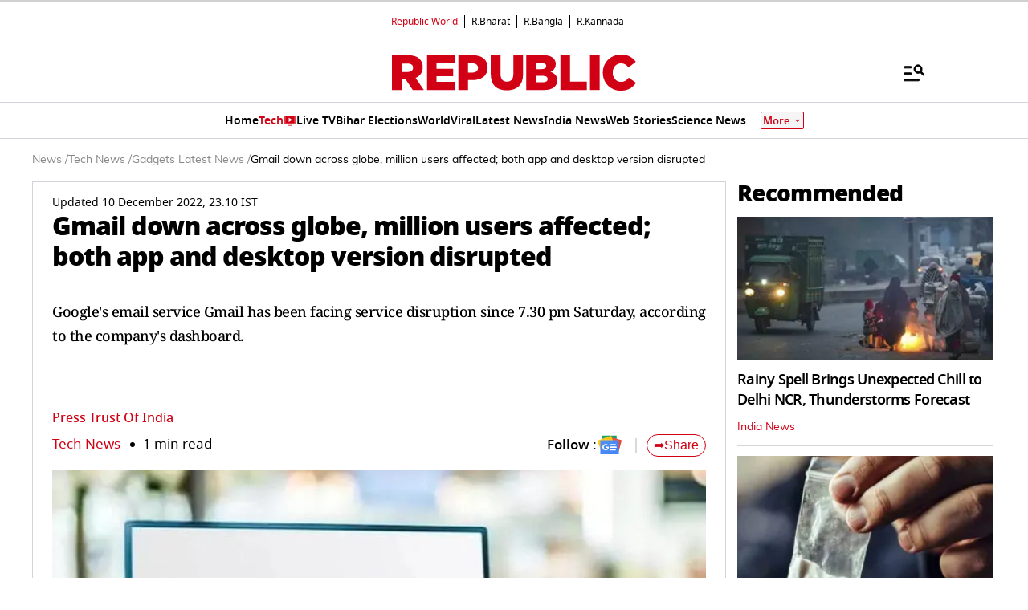

--- FILE ---
content_type: text/html; charset=utf-8
request_url: https://www.google.com/recaptcha/api2/aframe
body_size: 139
content:
<!DOCTYPE HTML><html><head><meta http-equiv="content-type" content="text/html; charset=UTF-8"></head><body><script nonce="QtFcn1J1oO6GconxRnULyQ">/** Anti-fraud and anti-abuse applications only. See google.com/recaptcha */ try{var clients={'sodar':'https://pagead2.googlesyndication.com/pagead/sodar?'};window.addEventListener("message",function(a){try{if(a.source===window.parent){var b=JSON.parse(a.data);var c=clients[b['id']];if(c){var d=document.createElement('img');d.src=c+b['params']+'&rc='+(localStorage.getItem("rc::a")?sessionStorage.getItem("rc::b"):"");window.document.body.appendChild(d);sessionStorage.setItem("rc::e",parseInt(sessionStorage.getItem("rc::e")||0)+1);localStorage.setItem("rc::h",'1769134070704');}}}catch(b){}});window.parent.postMessage("_grecaptcha_ready", "*");}catch(b){}</script></body></html>

--- FILE ---
content_type: text/javascript
request_url: https://www.republicworld.com/_app/immutable/chunks/index.CK4kRVDg.js
body_size: 20089
content:
function __vite__mapDeps(indexes) {
  if (!__vite__mapDeps.viteFileDeps) {
    __vite__mapDeps.viteFileDeps = ["./SharePopup.Cp9K6kjW.js","./scheduler.CytjAwvu.js","./each.MWKnBhRs.js","./index.DDegAWE3.js","./entry.BXEr2c1B.js","./whatsapp.C7zk5SIY.js","./utils.CnKeVfVd.js","../assets/SharePopup.D0EyNZaD.css"]
  }
  return indexes.map((i) => __vite__mapDeps.viteFileDeps[i])
}
import{s as l,f as e,M as t,h as s,j as a,p as i,N as n,d as o,l as r,r as d,O as c,i as u,t as v,n as h,I as m,J as p,H as f,K as g,e as y,k as E,B as x,D as _,v as w,C as b,o as $,a as I,u as D,g as A,b as k,aj as L,X as T}from"./scheduler.CytjAwvu.js";import{S,i as C,a as R,g as M,t as P,c as V,b as G,d as H,m as U,e as j}from"./index.DDegAWE3.js";import{H as B,G as N,u as O,l as z,n as F}from"./utils.CnKeVfVd.js";import Y from"./LivetvPlayer.DAafXbPO.js";import{E as K}from"./environmentConfig.Ck6yGs8a.js";import{S as q,p as W,h as Q}from"./index.8Sw4Dr3m.js";import{_ as Z}from"./10.Cq3_O-xm.js";import{h as X,u as J}from"./RepublicAnchorTag.BseinpI6.js";import{e as ll}from"./each.MWKnBhRs.js";import{D as el}from"./Divider.D8rc30ww.js";import{S as tl,T as sl,a as al}from"./SwiperCards.svelte_svelte_type_style_lang.D-5GegFL.js";import{g as il,I as nl,a as ol}from"./Constants.CPp0v_r7.js";import{g as rl}from"./globals.BQbkAV4q.js";import"./entry.BXEr2c1B.js";import{A as dl}from"./ai-icon.BrT_TMRH.js";import{B as cl}from"./DisplayAd.CNj0yNcO.js";import{S as ul}from"./index.CqngcKkO.js";function vl(l){let t,s,n,r,c=l[4]?"…More":"Show Less";return{c(){t=e("button"),s=m(c),this.h()},l(l){t=a(l,"BUTTON",{class:!0});var e=i(t);s=p(e,c),e.forEach(o),this.h()},h(){d(t,"class","mt-2 text-blue-600 underline")},m(e,a){u(e,t,a),v(t,s),n||(r=f(t,"click",l[6]),n=!0)},p(l,e){16&e&&c!==(c=l[4]?"…More":"Show Less")&&g(s,c)},d(l){l&&o(t),n=!1,r()}}}function hl(l){let m,p,f,g,y,E,x=(l[2]?l[3]:l[4]?l[5]:l[3])+"",_=!l[2]&&l[0].length>290&&vl(l);return{c(){m=e("div"),p=e("div"),f=new t(!1),E=s(),_&&_.c(),this.h()},l(l){m=a(l,"DIV",{class:!0});var e=i(m);p=a(e,"DIV",{class:!0,style:!0});var t=i(p);f=n(t,!1),t.forEach(o),E=r(e),_&&_.l(e),e.forEach(o),this.h()},h(){var e,t,s,a;f.a=null,d(p,"class",g=c("px-1 storyContent flex flex-col "+("RB"===l[1].language?"InterFont":""))+" svelte-1b9gyb1"),d(p,"style",y="MH"===(null==(e=l[1])?void 0:e.language)||"H"===(null==(t=l[1])?void 0:t.language)?`font-family:${null==(s=l[1])?void 0:s.secondaryFont}; overflow-x:auto;`:`font-family:${null==(a=l[1])?void 0:a.tertiaryFont}; overflow-x:auto;`),d(m,"class","readmoredesc font-libre text-base desktop:text-[22px] tracking-[-0.02em] leading-[145%] svelte-1b9gyb1")},m(l,e){u(l,m,e),v(m,p),f.m(x,p),v(m,E),_&&_.m(m,null)},p(l,[e]){var t,s,a,i;60&e&&x!==(x=(l[2]?l[3]:l[4]?l[5]:l[3])+"")&&f.p(x),2&e&&g!==(g=c("px-1 storyContent flex flex-col "+("RB"===l[1].language?"InterFont":""))+" svelte-1b9gyb1")&&d(p,"class",g),2&e&&y!==(y="MH"===(null==(t=l[1])?void 0:t.language)||"H"===(null==(s=l[1])?void 0:s.language)?`font-family:${null==(a=l[1])?void 0:a.secondaryFont}; overflow-x:auto;`:`font-family:${null==(i=l[1])?void 0:i.tertiaryFont}; overflow-x:auto;`)&&d(p,"style",y),!l[2]&&l[0].length>290?_?_.p(l,e):(_=vl(l),_.c(),_.m(m,null)):_&&(_.d(1),_=null)},i:h,o:h,d(l){l&&o(m),_&&_.d()}}}function ml(l,e,t){let s,a,{htmlContent:i=""}=e,{envDetails:n}=e,{isAmp:o}=e,r=!0;return l.$$set=l=>{"htmlContent"in l&&t(0,i=l.htmlContent),"envDetails"in l&&t(1,n=l.envDetails),"isAmp"in l&&t(2,o=l.isAmp)},l.$$.update=()=>{5&l.$$.dirty&&t(3,s=o?B(i):i),13&l.$$.dirty&&t(5,a=!o&&i.length>290?i.slice(0,290).replace(/&nbsp;|<br>/g,""):s)},[i,n,o,s,r,a,function(){t(4,r=!r)}]}class pl extends S{constructor(e){super(),C(this,e,ml,hl,l,{htmlContent:0,envDetails:1,isAmp:2})}}function fl(l,e,t){const s=l.slice();return s[10]=e[t].platform,s[11]=e[t].icon,s[12]=e[t].url,s}function gl(l){let t,s;return{c(){t=e("img"),this.h()},l(l){t=a(l,"IMG",{class:!0,alt:!0,src:!0,decoding:!0,loading:!0,fetchpriority:!0,width:!0,height:!0}),this.h()},h(){d(t,"class","google-news-icon svelte-9p22hr"),d(t,"alt","Google News Icon"),w(t.src,s=`${K.VITE_IMAGE_KIT_BASE_URL}/icons/icons/google-news.svg`)||d(t,"src",s),d(t,"decoding","async"),d(t,"loading","lazy"),d(t,"fetchpriority","high"),d(t,"width","32"),d(t,"height","32")},m(l,e){u(l,t,e)},d(l){l&&o(t)}}}function yl(l){let t,s;return{c(){t=e("amp-img"),this.h()},l(l){t=a(l,"AMP-IMG",{class:!0,alt:!0,src:!0,width:!0,height:!0}),i(t).forEach(o),this.h()},h(){x(t,"class","google-news-icon svelte-9p22hr"),x(t,"alt","Google News Icon"),w(t.src,s=`${K.VITE_IMAGE_KIT_BASE_URL}/icons/icons/google-news.svg`)||x(t,"src",s),x(t,"width","32"),x(t,"height","32")},m(l,e){u(l,t,e)},d(l){l&&o(t)}}}function El(l){let t,s,i,n='<button class="flex items-center gap-2 px-2 h-[28px]" style="border: 1px solid #d10014; border-radius: 20px;"><span style="color: #d10014; line-height: 1;">➦</span> <span style="color: #d10014; font-family: &#39;Libre Franklin&#39;, sans-serif;">Share</span></button>';return{c(){t=e("li"),t.innerHTML=n,this.h()},l(l){t=a(l,"LI",{class:!0,"data-svelte-h":!0}),"svelte-eu3wy0"!==E(t)&&(t.innerHTML=n),this.h()},h(){d(t,"class","flex items-center justify-center cursor-pointer marginLi svelte-9p22hr")},m(e,a){u(e,t,a),s||(i=f(t,"click",l[9]),s=!0)},p:h,d(l){l&&o(t),s=!1,i()}}}function xl(l){let t,s=`<amp-img tabindex="0" alt="share" src="${K.VITE_IMAGE_KIT_BASE_URL}/icons/icons/share.svg" height="28px" width="80px" class="Storyshare svelte-9p22hr" on="tap:shareModal" role="button"></amp-img>`;return{c(){t=e("li"),t.innerHTML=s,this.h()},l(l){t=a(l,"LI",{class:!0,"data-svelte-h":!0}),"svelte-zwz06s"!==E(t)&&(t.innerHTML=s),this.h()},h(){d(t,"class","flex items-center justify-center cursor-pointer marginLi svelte-9p22hr")},m(l,e){u(l,t,e)},p:h,d(l){l&&o(t)}}}function _l(l){let e,t,s={ctx:l,current:null,token:null,hasCatch:!1,pending:$l,then:bl,catch:wl,value:15,blocks:[,,,]};return X(Z((()=>import("./SharePopup.Cp9K6kjW.js")),__vite__mapDeps([0,1,2,3,4,5,6,7]),import.meta.url),s),{c(){e=y(),s.block.c()},l(l){e=y(),s.block.l(l)},m(l,a){u(l,e,a),s.block.m(l,s.anchor=a),s.mount=()=>e.parentNode,s.anchor=e,t=!0},p(e,t){J(s,l=e,t)},i(l){t||(R(s.block),t=!0)},o(l){for(let e=0;e<3;e+=1){const l=s.blocks[e];P(l)}t=!1},d(l){l&&o(e),s.block.d(l),s.token=null,s=null}}}function wl(l){return{c:h,l:h,m:h,p:h,i:h,o:h,d:h}}function bl(l){let e,t;return e=new l[15].default({props:{onCloseActionHandler:l[7],customURL:"",open:l[5],setOpen:l[6]}}),{c(){G(e.$$.fragment)},l(l){H(e.$$.fragment,l)},m(l,s){U(e,l,s),t=!0},p(l,t){const s={};32&t&&(s.open=l[5]),e.$set(s)},i(l){t||(R(e.$$.fragment,l),t=!0)},o(l){P(e.$$.fragment,l),t=!1},d(l){j(e,l)}}}function $l(l){return{c:h,l:h,m:h,p:h,i:h,o:h,d:h}}function Il(l){let t,n,c,h,m,p,f,g,y,w,b="Share",$=ll(l[3]),I=[];for(let e=0;e<$.length;e+=1)I[e]=Dl(fl(l,$,e));return{c(){t=e("amp-lightbox"),n=e("div"),c=e("div"),h=e("span"),h.textContent="×",m=s(),p=e("h3"),p.textContent=b,f=s(),g=e("hr"),y=s(),w=e("ul");for(let l=0;l<I.length;l+=1)I[l].c();this.h()},l(l){t=a(l,"AMP-LIGHTBOX",{id:!0,layout:!0});var e=i(t);n=a(e,"DIV",{class:!0});var s=i(n);c=a(s,"DIV",{class:!0});var d=i(c);h=a(d,"SPAN",{tabindex:!0,class:!0,on:!0,role:!0,"data-svelte-h":!0}),"svelte-11a0h3w"!==E(h)&&(h.textContent="×"),m=r(d),p=a(d,"H3",{class:!0,"data-svelte-h":!0}),"svelte-1vdoeui"!==E(p)&&(p.textContent=b),f=r(d),g=a(d,"HR",{class:!0}),y=r(d),w=a(d,"UL",{class:!0});var u=i(w);for(let t=0;t<I.length;t+=1)I[t].l(u);u.forEach(o),d.forEach(o),s.forEach(o),e.forEach(o),this.h()},h(){d(h,"tabindex","0"),d(h,"class","absolute top-2 right-4 text-2xl text-gray-600 cursor-pointer"),d(h,"on","tap:shareModal.close"),d(h,"role","banner"),d(p,"class","text-xl"),d(g,"class","mt-2 mb-11"),d(w,"class","flex flex-wrap justify-center gap-5 shareNav"),d(c,"class","bg-white pt-4 px-6 pb-10 rounded-lg w-full shadow-lg text-center relative maxWidth350 svelte-9p22hr"),d(n,"class","fixed top-0 left-0 w-full h-full flex justify-center items-center z-50 backGroundColor1511119c svelte-9p22hr"),x(t,"id","shareModal"),x(t,"layout","nodisplay")},m(l,e){u(l,t,e),v(t,n),v(n,c),v(c,h),v(c,m),v(c,p),v(c,f),v(c,g),v(c,y),v(c,w);for(let t=0;t<I.length;t+=1)I[t]&&I[t].m(w,null)},p(l,e){if(8&e){let t;for($=ll(l[3]),t=0;t<$.length;t+=1){const s=fl(l,$,t);I[t]?I[t].p(s,e):(I[t]=Dl(s),I[t].c(),I[t].m(w,null))}for(;t<I.length;t+=1)I[t].d(1);I.length=$.length}},d(l){l&&o(t),_(I,l)}}}function Dl(l){let t,n,c,h,m,p,f;return{c(){t=e("li"),n=e("button"),c=e("amp-img"),f=s(),this.h()},l(l){t=a(l,"LI",{class:!0});var e=i(t);n=a(e,"BUTTON",{on:!0});var s=i(n);c=a(s,"AMP-IMG",{tabindex:!0,class:!0,src:!0,alt:!0,width:!0,height:!0}),i(c).forEach(o),s.forEach(o),f=r(e),e.forEach(o),this.h()},h(){x(c,"tabindex","0"),x(c,"class","svgico"),w(c.src,h=l[11])||x(c,"src",h),x(c,"alt",m=`${l[10]} Share Icon`),x(c,"width","36px"),x(c,"height","36px"),d(n,"on",p="tap:AMP.navigateTo(url='"+l[12]+"', target='_blank')"),d(t,"class","list-none")},m(l,e){u(l,t,e),v(t,n),v(n,c),v(t,f)},p(l,e){8&e&&!w(c.src,h=l[11])&&x(c,"src",h),8&e&&m!==(m=`${l[10]} Share Icon`)&&x(c,"alt",m),8&e&&p!==(p="tap:AMP.navigateTo(url='"+l[12]+"', target='_blank')")&&d(n,"on",p)},d(l){l&&o(t)}}}function Al(l){let t,n,h,f,g,E,x,_,w,b,$,I,D,A,k;function L(l,e){return l[4]?yl:gl}let T=L(l),S=T(l);function C(l,e){return l[4]?xl:El}let G=C(l),H=G(l),U=!l[4]&&_l(l),j=l[4]&&Il(l);return{c(){t=e("div"),n=e("span"),h=m("Follow :\n      "),f=e("a"),S.c(),x=m("\n   \n    "),_=e("div"),w=s(),b=e("ul"),H.c(),I=s(),U&&U.c(),D=s(),j&&j.c(),A=y(),this.h()},l(l){t=a(l,"DIV",{class:!0});var e=i(t);n=a(e,"SPAN",{class:!0});var s=i(n);h=p(s,"Follow :\n      "),f=a(s,"A",{class:!0,target:!0,href:!0});var d=i(f);S.l(d),d.forEach(o),s.forEach(o),x=p(e,"\n   \n    "),_=a(e,"DIV",{class:!0}),i(_).forEach(o),w=r(e),b=a(e,"UL",{class:!0});var c=i(b);H.l(c),c.forEach(o),e.forEach(o),I=r(l),U&&U.l(l),D=r(l),j&&j.l(l),A=y(),this.h()},h(){var e,s,a;d(f,"class","flex items-center"),d(f,"target","_blank"),d(f,"href",g=null==(e=l[2])?void 0:e.googleNewsLink),d(n,"class",("MH"===(null==(s=l[2])?void 0:s.language)||null==(a=l[2])||a.language,E="text-[13px] desktop:text-[17px] font-medium flex items-start justify-start gap-2")),d(_,"class","vartical-dash border border-black/15 mx-3 borderWidthHeight svelte-9p22hr"),d(b,"class","h-full flex gap-4 items-center justify-center"),d(t,"class",$=c(("GALLERY"===l[0].story_type?"justify-center":"justify-start")+" flex flex-wrap items-center mt-3 desktop:mt-0 desktop:justify-start")+" svelte-9p22hr")},m(l,e){u(l,t,e),v(t,n),v(n,h),v(n,f),S.m(f,null),v(t,x),v(t,_),v(t,w),v(t,b),H.m(b,null),u(l,I,e),U&&U.m(l,e),u(l,D,e),j&&j.m(l,e),u(l,A,e),k=!0},p(l,[e]){var s,a,i;T!==(T=L(l))&&(S.d(1),S=T(l),S&&(S.c(),S.m(f,null))),(!k||4&e&&g!==(g=null==(s=l[2])?void 0:s.googleNewsLink))&&d(f,"href",g),(!k||4&e&&E!==("MH"===(null==(a=l[2])?void 0:a.language)||null==(i=l[2])||i.language,E="text-[13px] desktop:text-[17px] font-medium flex items-start justify-start gap-2"))&&d(n,"class",E),G===(G=C(l))&&H?H.p(l,e):(H.d(1),H=G(l),H&&(H.c(),H.m(b,null))),(!k||1&e&&$!==($=c(("GALLERY"===l[0].story_type?"justify-center":"justify-start")+" flex flex-wrap items-center mt-3 desktop:mt-0 desktop:justify-start")+" svelte-9p22hr"))&&d(t,"class",$),l[4]?U&&(M(),P(U,1,1,(()=>{U=null})),V()):U?(U.p(l,e),16&e&&R(U,1)):(U=_l(l),U.c(),R(U,1),U.m(D.parentNode,D)),l[4]?j?j.p(l,e):(j=Il(l),j.c(),j.m(A.parentNode,A)):j&&(j.d(1),j=null)},i(l){k||(R(U),k=!0)},o(l){P(U),k=!1},d(l){l&&(o(t),o(I),o(D),o(A)),S.d(),H.d(),U&&U.d(l),j&&j.d(l)}}}function kl(l,e,t){let{story:s={}}=e,{device:a="desktop"}=e,{envDetails:i=""}=e,{sharePlatforms:n=[]}=e,{isAmp:o=!1}=e,r=!1;const d=()=>{t(5,r=!r)},c=(l,e,t)=>{navigator.share&&navigator.share({url:l,title:e,text:t}).then((()=>{})).catch((l=>{}))};return l.$$set=l=>{"story"in l&&t(0,s=l.story),"device"in l&&t(1,a=l.device),"envDetails"in l&&t(2,i=l.envDetails),"sharePlatforms"in l&&t(3,n=l.sharePlatforms),"isAmp"in l&&t(4,o=l.isAmp)},[s,a,i,n,o,r,d,()=>{t(5,r=!1)},c,()=>{var l;"mobile"===a?c(null==(l=null==window?void 0:window.location)?void 0:l.pathname,null==s?void 0:s.mid_heading,null==s?void 0:s.short_description):d()}]}class Ll extends S{constructor(e){super(),C(this,e,kl,Al,l,{story:0,device:1,envDetails:2,sharePlatforms:3,isAmp:4})}}function Tl(l){var t;let n,c,h,f,g,y,E,x,_=(null==(t=l[13])?void 0:t.name)+"";return{c(){n=e("a"),c=e("img"),f=s(),g=e("div"),y=m(_),this.h()},l(l){n=a(l,"A",{href:!0,class:!0});var e=i(n);c=a(e,"IMG",{class:!0,src:!0,loading:!0,decoding:!0,alt:!0}),f=r(e),g=a(e,"DIV",{class:!0,style:!0});var t=i(g);y=p(t,_),t.forEach(o),e.forEach(o),this.h()},h(){var e,t,s,a;d(c,"class","rounded-full aspect-square author-image"),w(c.src,h=(null==(t=null==(e=l[13])?void 0:e.image)?void 0:t.filePath)?`${K.VITE_IMAGE_KIT_BASE_URL}${l[13].image.filePath}`:`${K.VITE_REPUBLIC_URL}${W}`)||d(c,"src",h),d(c,"loading","lazy"),d(c,"decoding","async"),d(c,"alt",null==(a=null==(s=l[13])?void 0:s.image)?void 0:a.alt),d(g,"class","text-base"),b(g,"font-family",l[12]),d(n,"href",E=`/${l[11]}/${l[13].slug}`),d(n,"class",x=(l[5]?"justify-center":"justify-start")+" author pb-2 desktop:pt-1")},m(l,e){u(l,n,e),v(n,c),v(n,f),v(n,g),v(g,y)},p(l,e){4096&e&&b(g,"font-family",l[12]),2048&e&&E!==(E=`/${l[11]}/${l[13].slug}`)&&d(n,"href",E),32&e&&x!==(x=(l[5]?"justify-center":"justify-start")+" author pb-2 desktop:pt-1")&&d(n,"class",x)},d(l){l&&o(n)}}}function Sl(l){let t;var s,n,r;let c=((null==(n=(s=l)[13])?void 0:n._id)===(null==(r=s[14])?void 0:r._id)?Rl:Cl)(l);return{c(){t=e("div"),c.c(),this.h()},l(l){t=a(l,"DIV",{class:!0});var e=i(t);c.l(e),e.forEach(o),this.h()},h(){d(t,"class","flex flex-col justify-start items-start desktop:flex-row desktop:gap-4 desktop:items-baseline desktop:justify-start")},m(l,e){u(l,t,e),c.m(t,null)},p(l,e){c.p(l,e)},d(l){l&&o(t),c.d()}}}function Cl(l){var t,n;let c,h,f,g,E,x,_,w=(null==(t=l[13])?void 0:t.name)+"",b=(null==(n=l[14])?void 0:n.name)&&function(l){var t;let s,n,r,c,h,f,g=(null==(t=l[14])?void 0:t.name)+"";return{c(){s=e("div"),n=m("Edited by:\n            "),r=e("a"),c=e("span"),h=m(g),this.h()},l(l){s=a(l,"DIV",{class:!0});var e=i(s);n=p(e,"Edited by:\n            "),r=a(e,"A",{class:!0,href:!0,"data-sveltekit-reload":!0});var t=i(r);c=a(t,"SPAN",{class:!0});var d=i(c);h=p(d,g),d.forEach(o),t.forEach(o),e.forEach(o),this.h()},h(){d(c,"class","highlightName svelte-11s80fc"),d(r,"class","font-medium"),d(r,"href",f=`/${l[10]}/${l[14].slug}`),d(r,"data-sveltekit-reload",""),d(s,"class","storyEditor reporter mb-2 text-xs desktop:text-base svelte-11s80fc")},m(l,e){u(l,s,e),v(s,n),v(s,r),v(r,c),v(c,h)},p(l,e){1024&e&&f!==(f=`/${l[10]}/${l[14].slug}`)&&d(r,"href",f)},d(l){l&&o(s)}}}(l);return{c(){c=e("div"),h=e("a"),f=e("span"),g=m(w),x=s(),b&&b.c(),_=y(),this.h()},l(l){c=a(l,"DIV",{class:!0});var e=i(c);h=a(e,"A",{class:!0,href:!0,"data-sveltekit-reload":!0});var t=i(h);f=a(t,"SPAN",{class:!0});var s=i(f);g=p(s,w),s.forEach(o),t.forEach(o),e.forEach(o),x=r(l),b&&b.l(l),_=y(),this.h()},h(){d(f,"class","highlightName svelte-11s80fc"),d(h,"class","font-medium"),d(h,"href",E=`/${l[11]}/${l[13].slug}`),d(h,"data-sveltekit-reload",""),d(c,"class","storyEditor editor my-2 text-xs desktop:text-base svelte-11s80fc")},m(l,e){u(l,c,e),v(c,h),v(h,f),v(f,g),u(l,x,e),b&&b.m(l,e),u(l,_,e)},p(l,e){var t;2048&e&&E!==(E=`/${l[11]}/${l[13].slug}`)&&d(h,"href",E),(null==(t=l[14])?void 0:t.name)&&b.p(l,e)},d(l){l&&(o(c),o(x),o(_)),b&&b.d(l)}}}function Rl(l){var t;let s,n,r,c,h,f=(null==(t=l[13])?void 0:t.name)+"";return{c(){s=e("div"),n=e("a"),r=e("span"),c=m(f),this.h()},l(l){s=a(l,"DIV",{class:!0});var e=i(s);n=a(e,"A",{class:!0,href:!0,"data-sveltekit-reload":!0});var t=i(n);r=a(t,"SPAN",{class:!0});var d=i(r);c=p(d,f),d.forEach(o),t.forEach(o),e.forEach(o),this.h()},h(){d(r,"class","highlightName svelte-11s80fc"),d(n,"class","font-medium"),d(n,"href",h=`/${l[11]}/${l[13].slug}`),d(n,"data-sveltekit-reload",""),d(s,"class","storyEditor text-base my-2 svelte-11s80fc")},m(l,e){u(l,s,e),v(s,n),v(n,r),v(r,c)},p(l,e){2048&e&&h!==(h=`/${l[11]}/${l[13].slug}`)&&d(n,"href",h)},d(l){l&&o(s)}}}function Ml(l){var t;let n,c,h,f,y,E,x,_,w=(null==(t=l[15])?void 0:t.frontend_name)+"";return{c(){n=e("ul"),c=e("li"),h=e("a"),f=m(w),y=s(),E=e("li"),x=m(l[6]),this.h()},l(e){n=a(e,"UL",{class:!0});var t=i(n);c=a(t,"LI",{});var s=i(c);h=a(s,"A",{class:!0,href:!0,"data-sveltekit-reload":!0});var d=i(h);f=p(d,w),d.forEach(o),s.forEach(o),y=r(t),E=a(t,"LI",{class:!0});var u=i(E);x=p(u,l[6]),u.forEach(o),t.forEach(o),this.h()},h(){var e;d(h,"class","category-label svelte-11s80fc"),d(h,"href",`/${null==(e=l[15])?void 0:e.slug}`),d(h,"data-sveltekit-reload",""),d(E,"class","bullet svelte-11s80fc"),d(n,"class",_=(l[5]?"justify-center pb-2":"justify-start")+" flexwrap list-none")},m(l,e){u(l,n,e),v(n,c),v(c,h),v(h,f),v(n,y),v(n,E),v(E,x)},p(l,e){64&e&&g(x,l[6]),32&e&&_!==(_=(l[5]?"justify-center pb-2":"justify-start")+" flexwrap list-none")&&d(n,"class",_)},d(l){l&&o(n)}}}function Pl(l){let t,n,h,m,p,f,g,y,E,x=l[9]&&l[13]&&Tl(l),_=!l[9]&&!l[8]&&!l[7]&&Sl(l),w=!l[8]&&!l[7]&&Ml(l);return f=new Ll({props:{story:l[0],device:l[2],envDetails:l[1],sharePlatforms:l[3],isAmp:l[4]}}),{c(){t=e("div"),x&&x.c(),n=s(),_&&_.c(),h=s(),m=e("div"),w&&w.c(),p=s(),G(f.$$.fragment),this.h()},l(l){t=a(l,"DIV",{class:!0});var e=i(t);x&&x.l(e),n=r(e),_&&_.l(e),h=r(e),m=a(e,"DIV",{class:!0});var s=i(m);w&&w.l(s),p=r(s),H(f.$$.fragment,s),s.forEach(o),e.forEach(o),this.h()},h(){d(m,"class",g="flex flex-col "+(l[5]?"desktop:flex-col":"desktop:flex-row")+" justify-between pb-4"),d(t,"class",y=c("storyDetails items-start "+(l[5]?"galleryCard":""))+" svelte-11s80fc")},m(l,e){u(l,t,e),x&&x.m(t,null),v(t,n),_&&_.m(t,null),v(t,h),v(t,m),w&&w.m(m,null),v(m,p),U(f,m,null),E=!0},p(l,[e]){l[9]&&l[13]?x?x.p(l,e):(x=Tl(l),x.c(),x.m(t,n)):x&&(x.d(1),x=null),l[9]||l[8]||l[7]?_&&(_.d(1),_=null):_?_.p(l,e):(_=Sl(l),_.c(),_.m(t,h)),l[8]||l[7]?w&&(w.d(1),w=null):w?w.p(l,e):(w=Ml(l),w.c(),w.m(m,p));const s={};1&e&&(s.story=l[0]),4&e&&(s.device=l[2]),2&e&&(s.envDetails=l[1]),8&e&&(s.sharePlatforms=l[3]),16&e&&(s.isAmp=l[4]),f.$set(s),(!E||32&e&&g!==(g="flex flex-col "+(l[5]?"desktop:flex-col":"desktop:flex-row")+" justify-between pb-4"))&&d(m,"class",g),(!E||32&e&&y!==(y=c("storyDetails items-start "+(l[5]?"galleryCard":""))+" svelte-11s80fc"))&&d(t,"class",y)},i(l){E||(R(f.$$.fragment,l),E=!0)},o(l){P(f.$$.fragment,l),E=!1},d(l){l&&o(t),x&&x.d(),_&&_.d(),w&&w.d(),j(f)}}}function Vl(l,e,t){let s,a,i,n,o,r,d,c,{storyData:u}=e,{envDetails:v}=e,{device:h="desktop"}=e,{sharePlatforms:m=[]}=e,{isAmp:p=!1}=e;const f=null==u?void 0:u.story_type,g=null==u?void 0:u.authorDetail,y=null==u?void 0:u.editedByData,E=(null==u?void 0:u.categoryDetail)||(null==u?void 0:u.categoryData);return l.$$set=l=>{"storyData"in l&&t(0,u=l.storyData),"envDetails"in l&&t(1,v=l.envDetails),"device"in l&&t(2,h=l.device),"sharePlatforms"in l&&t(3,m=l.sharePlatforms),"isAmp"in l&&t(4,p=l.isAmp)},l.$$.update=()=>{2&l.$$.dirty&&t(12,s="MH"===(null==v?void 0:v.language)?null==v?void 0:v.secondaryFont:null==v?void 0:v.primaryFont),33&l.$$.dirty&&t(6,c=N((null==u?void 0:u.word_count)||(n?200:400)))},t(11,a="AUTHOR"===(null==g?void 0:g.type)?"authors":"ANCHOR"===(null==g?void 0:g.type)?"anchors":""),t(10,i="AUTHOR"===(null==y?void 0:y.type)?"authors":"ANCHOR"===(null==y?void 0:y.type)?"anchors":""),t(5,n=f===q.GALLERY.value),t(9,o=f===q.OPINION.value),t(8,r=f===q.VIDEO.value),t(7,d=f===q.SHOW.value),[u,v,h,m,p,n,c,d,r,o,i,a,s,g,y,E]}class Gl extends S{constructor(e){super(),C(this,e,Vl,Pl,l,{storyData:0,envDetails:1,device:2,sharePlatforms:3,isAmp:4})}}function Hl(l,e,t){const s=l.slice();return s[1]=e[t],s}function Ul(l){let t,s=ll(l[0]),n=[];for(let e=0;e<s.length;e+=1)n[e]=Nl(Hl(l,s,e));return{c(){t=e("div");for(let l=0;l<n.length;l+=1)n[l].c();this.h()},l(l){t=a(l,"DIV",{class:!0});var e=i(t);for(let t=0;t<n.length;t+=1)n[t].l(e);e.forEach(o),this.h()},h(){d(t,"class","flex-wrap storyTags mt-3 svelte-1o6wmar")},m(l,e){u(l,t,e);for(let s=0;s<n.length;s+=1)n[s]&&n[s].m(t,null)},p(l,e){if(1&e){let a;for(s=ll(l[0]),a=0;a<s.length;a+=1){const i=Hl(l,s,a);n[a]?n[a].p(i,e):(n[a]=Nl(i),n[a].c(),n[a].m(t,null))}for(;a<n.length;a+=1)n[a].d(1);n.length=s.length}},d(l){l&&o(t),_(n,l)}}}function jl(l){let t,n,c,h,f,y=l[1].name+"";return{c(){t=e("a"),n=m(y),c=s(),this.h()},l(l){t=a(l,"A",{"data-sveltekit-reload":!0,href:!0,class:!0,"aria-label":!0});var e=i(t);n=p(e,y),c=r(e),e.forEach(o),this.h()},h(){d(t,"data-sveltekit-reload",""),d(t,"href",h=`/topics/${l[1].slug}`),d(t,"class","font-semibold text-white bg-blue-500 rounded-md px-4 py-2 mr-2 mb-2 inline-block"),d(t,"aria-label",f=`Topic: ${l[1].name}`)},m(l,e){u(l,t,e),v(t,n),v(t,c)},p(l,e){1&e&&y!==(y=l[1].name+"")&&g(n,y),1&e&&h!==(h=`/topics/${l[1].slug}`)&&d(t,"href",h),1&e&&f!==(f=`Topic: ${l[1].name}`)&&d(t,"aria-label",f)},d(l){l&&o(t)}}}function Bl(l){var t;let n,c,h,f,y,E=(l[1].title??(null==(t=l[1])?void 0:t.name))+"";return{c(){n=e("a"),c=m(E),h=s(),this.h()},l(l){n=a(l,"A",{"data-sveltekit-reload":!0,href:!0,class:!0,"aria-label":!0});var e=i(n);c=p(e,E),h=r(e),e.forEach(o),this.h()},h(){var e;d(n,"data-sveltekit-reload",""),d(n,"href",f=null==(e=l[1])?void 0:e.url),d(n,"class","font-semibold text-white bg-blue-500 rounded-md px-4 py-2 mr-2 mb-2 inline-block"),d(n,"aria-label",y=`Topic: ${l[1].name}`)},m(l,e){u(l,n,e),v(n,c),v(n,h)},p(l,e){var t,s;1&e&&E!==(E=(l[1].title??(null==(t=l[1])?void 0:t.name))+"")&&g(c,E),1&e&&f!==(f=null==(s=l[1])?void 0:s.url)&&d(n,"href",f),1&e&&y!==(y=`Topic: ${l[1].name}`)&&d(n,"aria-label",y)},d(l){l&&o(n)}}}function Nl(l){let e;function t(l,e){var t;return(null==(t=l[1])?void 0:t.url)?Bl:jl}let s=t(l),a=s(l);return{c(){a.c(),e=y()},l(l){a.l(l),e=y()},m(l,t){a.m(l,t),u(l,e,t)},p(l,i){s===(s=t(l))&&a?a.p(l,i):(a.d(1),a=s(l),a&&(a.c(),a.m(e.parentNode,e)))},d(l){l&&o(e),a.d(l)}}}function Ol(l){let e,t=l[0]&&l[0].length>0&&Ul(l);return{c(){t&&t.c(),e=y()},l(l){t&&t.l(l),e=y()},m(l,s){t&&t.m(l,s),u(l,e,s)},p(l,[s]){l[0]&&l[0].length>0?t?t.p(l,s):(t=Ul(l),t.c(),t.m(e.parentNode,e)):t&&(t.d(1),t=null)},i:h,o:h,d(l){l&&o(e),t&&t.d(l)}}}function zl(l,e,t){let{tagsData:s}=e;return l.$$set=l=>{"tagsData"in l&&t(0,s=l.tagsData)},[s]}class Fl extends S{constructor(e){super(),C(this,e,zl,Ol,l,{tagsData:0})}}const Yl="data:image/svg+xml,%3csvg%20width='13'%20height='13'%20viewBox='0%200%2013%2013'%20fill='none'%20xmlns='http://www.w3.org/2000/svg'%3e%3cg%20clip-path='url(%23clip0_9880_1025)'%3e%3cpath%20d='M2.45367%201.63001L6.62547%201.625C7.2221%201.76892%207.19568%202.58916%206.59587%202.70575L2.60123%202.71486C2.16447%202.78136%201.79875%203.09196%201.68535%203.52235C1.59881%205.76675%201.6735%208.02708%201.64709%2010.2774C1.69263%2010.8986%202.10344%2011.3085%202.7242%2011.3545H9.21327C9.78439%2011.3126%2010.1884%2010.9674%2010.2867%2010.4004L10.2958%206.40572C10.4143%205.80591%2011.2322%205.77585%2011.3766%206.37612C11.3069%207.71237%2011.4772%209.15657%2011.3798%2010.4801C11.3042%2011.5066%2010.3837%2012.3788%209.36402%2012.4425L2.59713%2012.4439C1.51365%2012.3651%200.649681%2011.508%200.558594%2010.4281L0.561326%203.58976C0.657879%202.59007%201.45626%201.75708%202.45321%201.63001H2.45367Z'%20fill='%233E3E3E'/%3e%3cpath%20d='M11.3762%202.40623L6.31998%207.44838C5.79532%207.84871%205.14313%207.21747%205.54847%206.67687L10.5906%201.6206H8.55071C8.53386%201.6206%208.38858%201.54819%208.36216%201.53043C7.96411%201.25717%208.09983%200.613177%208.58214%200.537119C9.50895%200.588128%2010.551%200.447398%2011.4646%200.531198C11.987%200.579019%2012.4174%201.00986%2012.4657%201.53225C12.5495%202.44586%2012.4087%203.4879%2012.4597%204.41471C12.3737%204.89201%2011.7438%205.03866%2011.4664%204.63469C11.4482%204.60827%2011.3762%204.46299%2011.3762%204.44614V2.40623Z'%20fill='%233E3E3E'/%3e%3c/g%3e%3cdefs%3e%3cclipPath%20id='clip0_9880_1025'%3e%3crect%20width='13'%20height='13'%20fill='white'/%3e%3c/clipPath%3e%3c/defs%3e%3c/svg%3e",Kl="data:image/svg+xml,%3csvg%20width='20'%20height='12'%20viewBox='0%200%2020%2012'%20fill='none'%20xmlns='http://www.w3.org/2000/svg'%3e%3cpath%20d='M1.5%2010.25L10%201.75L18.5%2010.25'%20stroke='%23292828'%20stroke-width='2'%20stroke-linecap='round'/%3e%3c/svg%3e",{document:ql}=rl;function Wl(l,e,t){const s=l.slice();return s[12]=e[t],s[14]=t,s}function Ql(l){let t,n,c,h,y,x,_,$,I,D,A,k,L,T,S,C,R,M=l[4]?"Quick Read":"Show Quick Read",P="Summary is AI-generated, newsroom-reviewed",V=l[4]&&Zl(l);return{c(){t=e("div"),n=e("div"),c=e("img"),y=s(),x=e("div"),_=e("div"),$=e("h3"),I=m(M),D=s(),A=e("img"),L=s(),T=e("div"),T.textContent=P,S=s(),V&&V.c(),this.h()},l(l){t=a(l,"DIV",{class:!0});var e=i(t);n=a(e,"DIV",{class:!0});var s=i(n);c=a(s,"IMG",{src:!0,alt:!0,width:!0,height:!0}),y=r(s),x=a(s,"DIV",{class:!0});var d=i(x);_=a(d,"DIV",{class:!0});var u=i(_);$=a(u,"H3",{class:!0});var v=i($);I=p(v,M),v.forEach(o),D=r(u),A=a(u,"IMG",{src:!0,alt:!0,class:!0,style:!0}),u.forEach(o),L=r(d),T=a(d,"DIV",{class:!0,"data-svelte-h":!0}),"svelte-1l3oslr"!==E(T)&&(T.textContent=P),d.forEach(o),s.forEach(o),S=r(e),V&&V.l(e),e.forEach(o),this.h()},h(){w(c.src,h=dl)||d(c,"src",h),d(c,"alt","ai-icon"),d(c,"width","30"),d(c,"height","31"),d($,"class","animated-gradient-text text-lg font-bold svelte-13ir6zv"),w(A.src,k=Kl)||d(A,"src",k),d(A,"alt","dropdown-arrow"),d(A,"class","dropdown-arrow svelte-13ir6zv"),b(A,"transform",l[4]?"rotate(0deg)":"rotate(180deg)"),d(_,"class","flex items-center justify-between"),d(T,"class","text-[#292828] text-sm font-semibold mt-1"),d(x,"class","w-full"),d(n,"class","cursor-pointer bg-[#FFF2F3] rounded-lg p-4 flex gap-3"),d(t,"class","gradient-border mt-4 desktop:my-4 svelte-13ir6zv")},m(e,s){u(e,t,s),v(t,n),v(n,c),v(n,y),v(n,x),v(x,_),v(_,$),v($,I),v(_,D),v(_,A),v(x,L),v(x,T),v(t,S),V&&V.m(t,null),C||(R=f(n,"click",l[7]),C=!0)},p(l,e){16&e&&M!==(M=l[4]?"Quick Read":"Show Quick Read")&&g(I,M),16&e&&b(A,"transform",l[4]?"rotate(0deg)":"rotate(180deg)"),l[4]?V?V.p(l,e):(V=Zl(l),V.c(),V.m(t,null)):V&&(V.d(1),V=null)},d(l){l&&o(t),V&&V.d(),C=!1,R()}}}function Zl(l){let t,n,c,h=ll(l[2]),m=[];for(let e=0;e<h.length;e+=1)m[e]=Jl(Wl(l,h,e));let p=l[5]&&le(l);return{c(){t=e("div"),n=e("ul");for(let l=0;l<m.length;l+=1)m[l].c();c=s(),p&&p.c(),this.h()},l(l){t=a(l,"DIV",{class:!0});var e=i(t);n=a(e,"UL",{class:!0});var s=i(n);for(let t=0;t<m.length;t+=1)m[t].l(s);s.forEach(o),c=r(e),p&&p.l(e),e.forEach(o),this.h()},h(){d(n,"class","headlines-list rounded-lg svelte-13ir6zv"),d(t,"class","pt-2 px-6 desktop:px-8 pb-8")},m(l,e){u(l,t,e),v(t,n);for(let t=0;t<m.length;t+=1)m[t]&&m[t].m(n,null);v(t,c),p&&p.m(t,null)},p(l,e){if(12&e){let t;for(h=ll(l[2]),t=0;t<h.length;t+=1){const s=Wl(l,h,t);m[t]?m[t].p(s,e):(m[t]=Jl(s),m[t].c(),m[t].m(n,null))}for(;t<m.length;t+=1)m[t].d(1);m.length=h.length}l[5]?p?p.p(l,e):(p=le(l),p.c(),p.m(t,null)):p&&(p.d(1),p=null)},d(l){l&&o(t),_(m,l),p&&p.d()}}}function Xl(l){let t;return{c(){t=e("span"),t.textContent="|",this.h()},l(l){t=a(l,"SPAN",{class:!0,"data-svelte-h":!0}),"svelte-1dkiex8"!==E(t)&&(t.textContent="|"),this.h()},h(){d(t,"class","blinking-cursor svelte-13ir6zv")},m(l,e){u(l,t,e)},d(l){l&&o(t)}}}function Jl(l){let t,n,c,h,f=l[12]+"",y=l[14]===l[2].length-1&&l[3]&&Xl();return{c(){t=e("li"),n=e("span"),c=m(f),y&&y.c(),h=s(),this.h()},l(l){t=a(l,"LI",{class:!0});var e=i(t);n=a(e,"SPAN",{class:!0});var s=i(n);c=p(s,f),y&&y.l(s),s.forEach(o),h=r(e),e.forEach(o),this.h()},h(){d(n,"class","headline-text svelte-13ir6zv"),d(t,"class","svelte-13ir6zv")},m(l,e){u(l,t,e),v(t,n),v(n,c),y&&y.m(n,null),v(t,h)},p(l,e){4&e&&f!==(f=l[12]+"")&&g(c,f),l[14]===l[2].length-1&&l[3]?y||(y=Xl(),y.c(),y.m(n,null)):y&&(y.d(1),y=null)},d(l){l&&o(t),y&&y.d()}}}function le(l){let t,n,c,h,f,g,y,x,_,w,b,$,I,D,A,k,L,T="Did Our AI Summary Help?",S=`<img src="${Yl}" alt="ai-icon" class="size-4"/>`;return{c(){t=e("div"),n=s(),c=e("div"),h=e("div"),f=e("div"),f.textContent=T,g=s(),y=e("div"),x=e("a"),_=m("Let Us Know"),b=s(),$=e("div"),I=e("button"),D=e("a"),A=m("Switch To Quick Mode\n              "),k=e("span"),k.innerHTML=S,this.h()},l(l){t=a(l,"DIV",{class:!0}),i(t).forEach(o),n=r(l),c=a(l,"DIV",{class:!0});var e=i(c);h=a(e,"DIV",{class:!0});var s=i(h);f=a(s,"DIV",{class:!0,"data-svelte-h":!0}),"svelte-1ujty5e"!==E(f)&&(f.textContent=T),g=r(s),y=a(s,"DIV",{class:!0});var d=i(y);x=a(d,"A",{href:!0,"data-sveltekit-reload":!0});var u=i(x);_=p(u,"Let Us Know"),u.forEach(o),d.forEach(o),s.forEach(o),b=r(e),$=a(e,"DIV",{class:!0});var v=i($);I=a(v,"BUTTON",{class:!0});var m=i(I);D=a(m,"A",{href:!0,"data-sveltekit-reload":!0,class:!0});var w=i(D);A=p(w,"Switch To Quick Mode\n              "),k=a(w,"SPAN",{"data-svelte-h":!0}),"svelte-jzm3jr"!==E(k)&&(k.innerHTML=S),w.forEach(o),m.forEach(o),v.forEach(o),e.forEach(o),this.h()},h(){var e,s;d(t,"class","hr-line svelte-13ir6zv"),d(f,"class","text-[14px] font-semibold"),d(x,"href",w="/feedback/"+(null==(e=l[1])?void 0:e.completeSlug)),d(x,"data-sveltekit-reload",""),d(y,"class","cursor-pointer animated-gradient-text text-sm font-bold svelte-13ir6zv"),d(h,"class","story-footer gap-2 desktop:items-center items-start flex desktop:flex-row flex-col"),d(D,"href",L="/republic-shorts/"+(null==(s=l[1])?void 0:s.completeSlug)),d(D,"data-sveltekit-reload",""),d(D,"class","flex gap-1 items-center"),d(I,"class","text-[14px] font-medium flex gap-1 items-center"),d($,"class","desktop:w-auto w-[95px]"),d(c,"class","flex flex-row justify-between items-center")},m(l,e){u(l,t,e),u(l,n,e),u(l,c,e),v(c,h),v(h,f),v(h,g),v(h,y),v(y,x),v(x,_),v(c,b),v(c,$),v($,I),v(I,D),v(D,A),v(D,k)},p(l,e){var t,s;2&e&&w!==(w="/feedback/"+(null==(t=l[1])?void 0:t.completeSlug))&&d(x,"href",w),2&e&&L!==(L="/republic-shorts/"+(null==(s=l[1])?void 0:s.completeSlug))&&d(D,"href",L)},d(l){l&&(o(t),o(n),o(c))}}}function ee(l){var t;let i,n,c,m,p,g=(null==(t=l[0])?void 0:t.length)>0&&Ql(l);return{c(){i=e("link"),n=s(),g&&g.c(),c=y(),this.h()},l(l){const e=$("svelte-zgs0m3",ql.head);i=a(e,"LINK",{rel:!0,href:!0,as:!0}),e.forEach(o),n=r(l),g&&g.l(l),c=y(),this.h()},h(){d(i,"rel","preload"),d(i,"href",`${l[6]}/assets/css/swiper-bundle.min.css`),d(i,"as","style")},m(e,t){v(ql.head,i),u(e,n,t),g&&g.m(e,t),u(e,c,t),m||(p=f(i,"load",l[9]),m=!0)},p(l,[e]){var t;(null==(t=l[0])?void 0:t.length)>0?g?g.p(l,e):(g=Ql(l),g.c(),g.m(c.parentNode,c)):g&&(g.d(1),g=null)},i:h,o:h,d(l){l&&(o(n),o(c)),o(i),g&&g.d(l),m=!1,p()}}}function te(l,e,t){let{inShorts:s=[]}=e,{story:a={}}=e,{language:i="en"}=e,n=K.VITE_STATIC_URL,o=[],r=0,d=!1,c=!1,u=!1;return l.$$set=l=>{"inShorts"in l&&t(0,s=l.inShorts),"story"in l&&t(1,a=l.story),"language"in l&&t(8,i=l.language)},[s,a,o,d,c,u,n,function(){c&&!u||(t(4,c=!c),c&&(t(2,o=[]),r=0,t(5,u=!1),async function(){t(3,d=!0),t(5,u=!1);for(const l of s){const e=l.point||l.title;let s="";for(let l=0;l<=e.length;l++)s=e.slice(0,l),t(2,o[r]=s,o),t(2,o=[...o]),await new Promise((l=>setTimeout(l,30)));r++}t(3,d=!1),t(5,u=!0)}()))},i,()=>{const l=document.querySelector('link[rel="preload"][as="style"]');l instanceof HTMLLinkElement&&(l.rel="stylesheet")}]}class se extends S{constructor(e){super(),C(this,e,te,ee,l,{inShorts:0,story:1,language:8})}}const ae=Object.freeze(Object.defineProperty({__proto__:null,default:se},Symbol.toStringTag,{value:"Module"}));function ie(l){var e,t,s;let a,i;return a=new se({props:{story:l[1],inShorts:(null==(t=null==(e=l[1])?void 0:e.ai_summary)?void 0:t.length)?l[1].ai_summary:null==(s=l[1])?void 0:s.in_shorts}}),{c(){G(a.$$.fragment)},l(l){H(a.$$.fragment,l)},m(l,e){U(a,l,e),i=!0},p(l,e){var t,s,i;const n={};2&e&&(n.story=l[1]),2&e&&(n.inShorts=(null==(s=null==(t=l[1])?void 0:t.ai_summary)?void 0:s.length)?l[1].ai_summary:null==(i=l[1])?void 0:i.in_shorts),a.$set(n)},i(l){i||(R(a.$$.fragment,l),i=!0)},o(l){P(a.$$.fragment,l),i=!1},d(l){j(a,l)}}}function ne(l){var t;let s,n,r,c=(null==(t=l[1])?void 0:t.hashtag)+"";return{c(){s=e("h6"),n=m("#"),r=m(c),this.h()},l(l){s=a(l,"H6",{class:!0});var e=i(s);n=p(e,"#"),r=p(e,c),e.forEach(o),this.h()},h(){d(s,"class","newsTime mb-2 text-[#d10014]")},m(l,e){u(l,s,e),v(s,n),v(s,r)},p(l,e){var t;2&e&&c!==(c=(null==(t=l[1])?void 0:t.hashtag)+"")&&g(r,c)},d(l){l&&o(s)}}}function oe(l){var t,s,n,r;let d,c,v;return c=new cl({props:{adslot:null==(r=null==(n=null==(s=null==(t=l[2])?void 0:t.adsFile)?void 0:s.Mobile)?void 0:n.Outstream)?void 0:r.AP}}),{c(){d=e("div"),G(c.$$.fragment)},l(l){d=a(l,"DIV",{});var e=i(d);H(c.$$.fragment,e),e.forEach(o)},m(l,e){u(l,d,e),U(c,d,null),v=!0},p(l,e){var t,s,a,i;const n={};4&e&&(n.adslot=null==(i=null==(a=null==(s=null==(t=l[2])?void 0:t.adsFile)?void 0:s.Mobile)?void 0:a.Outstream)?void 0:i.AP),c.$set(n)},i(l){v||(R(c.$$.fragment,l),v=!0)},o(l){P(c.$$.fragment,l),v=!1},d(l){l&&o(d),j(c)}}}function re(l){var t,s,n,r;let d,c,v;return c=new cl({props:{adslot:null==(r=null==(n=null==(s=null==(t=l[2])?void 0:t.adsFile)?void 0:s.Desktop)?void 0:n.Outstream)?void 0:r.AP}}),{c(){d=e("div"),G(c.$$.fragment)},l(l){d=a(l,"DIV",{});var e=i(d);H(c.$$.fragment,e),e.forEach(o)},m(l,e){u(l,d,e),U(c,d,null),v=!0},p(l,e){var t,s,a,i;const n={};4&e&&(n.adslot=null==(i=null==(a=null==(s=null==(t=l[2])?void 0:t.adsFile)?void 0:s.Desktop)?void 0:a.Outstream)?void 0:i.AP),c.$set(n)},i(l){v||(R(c.$$.fragment,l),v=!0)},o(l){P(c.$$.fragment,l),v=!1},d(l){l&&o(d),j(c)}}}function de(l){var t;let s,n,r;return n=new pl({props:{isAmp:l[4],envDetails:l[2],htmlContent:null==(t=l[1])?void 0:t.description}}),{c(){s=e("div"),G(n.$$.fragment),this.h()},l(l){s=a(l,"DIV",{class:!0,style:!0,id:!0});var e=i(s);H(n.$$.fragment,e),e.forEach(o),this.h()},h(){d(s,"class","lightCardTitle my-2 desktop:my-4"),b(s,"font-family",l[2].tertiaryFont??""),d(s,"id","readMoreDescription")},m(l,e){u(l,s,e),U(n,s,null),r=!0},p(l,e){var t;const a={};16&e&&(a.isAmp=l[4]),4&e&&(a.envDetails=l[2]),2&e&&(a.htmlContent=null==(t=l[1])?void 0:t.description),n.$set(a),(!r||4&e)&&b(s,"font-family",l[2].tertiaryFont??"")},i(l){r||(R(n.$$.fragment,l),r=!0)},o(l){P(n.$$.fragment,l),r=!1},d(l){l&&o(s),j(n)}}}function ce(l){var t,n,c,h,f,y;let E,x,_,w,b,$,I,D=((null==(n=null==(t=l[1])?void 0:t.categoryDetail)?void 0:n.frontend_name)||(null==(h=null==(c=l[1])?void 0:c.categoryDetail)?void 0:h.name))+"",A=(null==(y=null==(f=l[1])?void 0:f.authorDetail)?void 0:y.name)&&ue(l);return{c(){E=e("div"),x=e("ul"),_=e("li"),w=e("a"),b=m(D),I=s(),A&&A.c(),this.h()},l(l){E=a(l,"DIV",{class:!0});var e=i(E);x=a(e,"UL",{class:!0});var t=i(x);_=a(t,"LI",{class:!0});var s=i(_);w=a(s,"A",{"data-sveltekit-reload":!0,href:!0,class:!0});var n=i(w);b=p(n,D),n.forEach(o),s.forEach(o),I=r(t),A&&A.l(t),t.forEach(o),e.forEach(o),this.h()},h(){var e,t;d(w,"data-sveltekit-reload",""),d(w,"href",$=`/${null==(t=null==(e=l[1])?void 0:e.categoryDetail)?void 0:t.completeSlug}`),d(w,"class","font-mulish text-[13px] desktop:text-[17px] font-normal leading-[22.5px]"),d(_,"class","border-r border-r-black/15 pr-2 mr-2"),d(x,"class","flex text-[13px] desktop:text-[17px]"),d(E,"class","indiReadView mb-2 desktop:mb-1 redview-color-d100 svelte-8deww7")},m(l,e){u(l,E,e),v(E,x),v(x,_),v(_,w),v(w,b),v(x,I),A&&A.m(x,null)},p(l,e){var t,s,a,i,n,o,r,c;2&e&&D!==(D=((null==(s=null==(t=l[1])?void 0:t.categoryDetail)?void 0:s.frontend_name)||(null==(i=null==(a=l[1])?void 0:a.categoryDetail)?void 0:i.name))+"")&&g(b,D),2&e&&$!==($=`/${null==(o=null==(n=l[1])?void 0:n.categoryDetail)?void 0:o.completeSlug}`)&&d(w,"href",$),(null==(c=null==(r=l[1])?void 0:r.authorDetail)?void 0:c.name)?A?A.p(l,e):(A=ue(l),A.c(),A.m(x,null)):A&&(A.d(1),A=null)},d(l){l&&o(E),A&&A.d()}}}function ue(l){var t,s;let n,r,c,h,f=(null==(s=null==(t=l[1])?void 0:t.authorDetail)?void 0:s.name)+"";return{c(){n=e("li"),r=e("a"),c=m(f),this.h()},l(l){n=a(l,"LI",{});var e=i(n);r=a(e,"A",{"data-sveltekit-reload":!0,href:!0,class:!0});var t=i(r);c=p(t,f),t.forEach(o),e.forEach(o),this.h()},h(){var e,t;d(r,"data-sveltekit-reload",""),d(r,"href",h=`/${l[9]}/${null==(t=null==(e=l[1])?void 0:e.authorDetail)?void 0:t.slug}`),d(r,"class","font-mulish text-[13px] desktop:text-[17px] font-normal leading-[22.5px]")},m(l,e){u(l,n,e),v(n,r),v(r,c)},p(l,e){var t,s,a,i;2&e&&f!==(f=(null==(s=null==(t=l[1])?void 0:t.authorDetail)?void 0:s.name)+"")&&g(c,f),2&e&&h!==(h=`/${l[9]}/${null==(i=null==(a=l[1])?void 0:a.authorDetail)?void 0:i.slug}`)&&d(r,"href",h)},d(l){l&&o(n)}}}function ve(l){var e;let t,s;return t=new tl({props:{device:l[3],titleStyle:"RB"==l[5]?"p-3":"",envDetails:l[2],cardContainerStyle:"margin-bottom:16px",title:"RB"==l[5]?"Trending Videos":"Latest Videos",columns:"desktop"===l[3]?"3":"1",pageType:"category",grid:(l[3],1),gridTemplate:null==(e=sl.GRID)?void 0:e.key,widgetGrid:"desktop"===l[3]?3:1,template:al.STORY_CARD,stories:l[0],templateType:"desktop"===l[3]||"RB"===l[5]?sl.STORY_CARD.type.MEDIUM:sl.STORY_CARD.type.DEFAULT}}),{c(){G(t.$$.fragment)},l(l){H(t.$$.fragment,l)},m(l,e){U(t,l,e),s=!0},p(l,e){const s={};8&e&&(s.device=l[3]),32&e&&(s.titleStyle="RB"==l[5]?"p-3":""),4&e&&(s.envDetails=l[2]),32&e&&(s.title="RB"==l[5]?"Trending Videos":"Latest Videos"),8&e&&(s.columns="desktop"===l[3]?"3":"1"),8&e&&(s.grid=(l[3],1)),8&e&&(s.widgetGrid="desktop"===l[3]?3:1),1&e&&(s.stories=l[0]),40&e&&(s.templateType="desktop"===l[3]||"RB"===l[5]?sl.STORY_CARD.type.MEDIUM:sl.STORY_CARD.type.DEFAULT),t.$set(s)},i(l){s||(R(t.$$.fragment,l),s=!0)},o(l){P(t.$$.fragment,l),s=!1},d(l){j(t,l)}}}function he(l){var t,n,c,h,f,y,E,x,_,w,b,$;let I,D,A,k,L,T,S,C,B,N,O,z,F,K,q,W,Q,Z,X,J,ll,tl,sl,al,rl,dl,cl,ul,vl,hl,ml,pl,fl,gl,yl,El,xl,_l,wl,bl,$l="H"===(null==(t=l[2])?void 0:t.language)?"पब्लिश्ड":"Published",Il=(null==(n=l[1])?void 0:n.long_heading)+"";A=new Y({props:{key:null==(h=null==(c=l[1])?void 0:c.video)?void 0:h.id,livetv_video:null==(f=l[1])?void 0:f.video,isMute:!0,livetv_video_id:l[6],isAmp:l[4],player:"https://content.jwplatform.com/libraries/uzU0TBR0.js",autoplay:!0,can_float:!0,className:"mobile"===l[3]?"min-h-[185px] h-full w-full":"min-h-[365px] h-full w-full"}});let Dl=!l[4]&&ie(l),Al=(null==(y=l[1])?void 0:y.hashtag)&&ne(l);const kl=[re,oe],Ll=[];function Tl(l,e){return"desktop"===l[3]?0:1}sl=Tl(l),al=Ll[sl]=kl[sl](l);let Sl=(null==(E=l[1])?void 0:E.description)&&de(l),Cl="DEBATE"!==(null==(x=l[1])?void 0:x.story_type)&&ce(l);ul=new el({props:{classes:"my-3"}}),hl=new Gl({props:{device:l[3],storyId:null==(_=l[1])?void 0:_._id,storyData:l[1],complete_slug:null==(w=l[1])?void 0:w.completeSlug,envDetails:l[2],sharePlatforms:l[7],isAmp:l[4]}}),pl=new el({props:{classes:"-mt-1"}}),yl=new Fl({props:{tagsData:[...(null==(b=l[1])?void 0:b.tagsData)||[],...(null==($=l[1])?void 0:$.extra_added_tags)||[]]}});let Rl=l[8]&&ve(l);return{c(){I=e("div"),D=e("div"),G(A.$$.fragment),L=s(),T=e("div"),S=e("div"),C=e("span"),B=m($l),N=s(),O=m(l[10]),z=m(" at "),F=m(l[11]),K=m(" IST"),q=s(),Dl&&Dl.c(),W=s(),Al&&Al.c(),Q=s(),Z=e("h1"),X=m(Il),tl=s(),al.c(),rl=s(),Sl&&Sl.c(),dl=s(),Cl&&Cl.c(),cl=s(),G(ul.$$.fragment),vl=s(),G(hl.$$.fragment),ml=s(),G(pl.$$.fragment),fl=s(),gl=e("div"),G(yl.$$.fragment),El=s(),xl=e("div"),Rl&&Rl.c(),_l=s(),wl=e("div"),this.h()},l(e){I=a(e,"DIV",{class:!0});var t=i(I);D=a(t,"DIV",{class:!0,style:!0});var s=i(D);H(A.$$.fragment,s),s.forEach(o),L=r(t),T=a(t,"DIV",{class:!0});var n=i(T);S=a(n,"DIV",{class:!0});var d=i(S);C=a(d,"SPAN",{class:!0});var c=i(C);B=p(c,$l),N=r(c),O=p(c,l[10]),z=p(c," at "),F=p(c,l[11]),K=p(c," IST"),c.forEach(o),d.forEach(o),q=r(n),Dl&&Dl.l(n),W=r(n),Al&&Al.l(n),Q=r(n),Z=a(n,"H1",{style:!0,class:!0});var u=i(Z);X=p(u,Il),u.forEach(o),tl=r(n),al.l(n),rl=r(n),Sl&&Sl.l(n),dl=r(n),Cl&&Cl.l(n),n.forEach(o),cl=r(t),H(ul.$$.fragment,t),vl=r(t),H(hl.$$.fragment,t),ml=r(t),H(pl.$$.fragment,t),fl=r(t),gl=a(t,"DIV",{id:!0});var v=i(gl);H(yl.$$.fragment,v),v.forEach(o),El=r(t),xl=a(t,"DIV",{id:!0,class:!0});var h=i(xl);Rl&&Rl.l(h),h.forEach(o),_l=r(t),wl=a(t,"DIV",{id:!0}),i(wl).forEach(o),t.forEach(o),this.h()},h(){var e,t,s,a;d(D,"class","cardWithWatchVideo cardsHover min"),d(D,"style",k=`background-image: url('${il(null==(e=l[1])?void 0:e.images,null==(s=null==(t=ol)?void 0:t[l[3]])?void 0:s.bannerImage,null==(a=nl["16_9"])?void 0:a.key)}'); min-height: ${"mobile"===l[3]?"185px":"1px"}; width: 100%;`),d(C,"class","text-xs desktop:text-sm cardTime font-normal pl-0 border-none"),d(S,"class","cardftr lightCardftr my-4"),d(Z,"style",J=""+("mobile"===l[3]?"font-size: 24px":"")),d(Z,"class",ll=("RB"===l[5]?"text-[28px]":""+("mobile"==l[3]?"text-[24px] mt-2":"text-[32px]"))+" font-extrabold leading-[120%] tracking-[-0.02em] desktop:leading-[125%] desktop:tracking-[-0.03em] svelte-8deww7"),d(T,"class","singleVideoContent catVideoContent md:px-4"),d(gl,"id","showTags"),d(xl,"id","latestStory"),d(xl,"class","pt-[16px] mb-[8px]"),d(wl,"id","migid-container"),d(I,"class","singleVideoBlock mb-4")},m(l,e){u(l,I,e),v(I,D),U(A,D,null),v(I,L),v(I,T),v(T,S),v(S,C),v(C,B),v(C,N),v(C,O),v(C,z),v(C,F),v(C,K),v(T,q),Dl&&Dl.m(T,null),v(T,W),Al&&Al.m(T,null),v(T,Q),v(T,Z),v(Z,X),v(T,tl),Ll[sl].m(T,null),v(T,rl),Sl&&Sl.m(T,null),v(T,dl),Cl&&Cl.m(T,null),v(I,cl),U(ul,I,null),v(I,vl),U(hl,I,null),v(I,ml),U(pl,I,null),v(I,fl),v(I,gl),U(yl,gl,null),v(I,El),v(I,xl),Rl&&Rl.m(xl,null),v(I,_l),v(I,wl),bl=!0},p(l,[e]){var t,s,a,i,n,o,r,c,u,v,h,m,p,f,y,E;const x={};2&e&&(x.key=null==(s=null==(t=l[1])?void 0:t.video)?void 0:s.id),2&e&&(x.livetv_video=null==(a=l[1])?void 0:a.video),64&e&&(x.livetv_video_id=l[6]),16&e&&(x.isAmp=l[4]),8&e&&(x.className="mobile"===l[3]?"min-h-[185px] h-full w-full":"min-h-[365px] h-full w-full"),A.$set(x),(!bl||10&e&&k!==(k=`background-image: url('${il(null==(i=l[1])?void 0:i.images,null==(o=null==(n=ol)?void 0:n[l[3]])?void 0:o.bannerImage,null==(r=nl["16_9"])?void 0:r.key)}'); min-height: ${"mobile"===l[3]?"185px":"1px"}; width: 100%;`))&&d(D,"style",k),(!bl||4&e)&&$l!==($l="H"===(null==(c=l[2])?void 0:c.language)?"पब्लिश्ड":"Published")&&g(B,$l),l[4]?Dl&&(M(),P(Dl,1,1,(()=>{Dl=null})),V()):Dl?(Dl.p(l,e),16&e&&R(Dl,1)):(Dl=ie(l),Dl.c(),R(Dl,1),Dl.m(T,W)),(null==(u=l[1])?void 0:u.hashtag)?Al?Al.p(l,e):(Al=ne(l),Al.c(),Al.m(T,Q)):Al&&(Al.d(1),Al=null),(!bl||2&e)&&Il!==(Il=(null==(v=l[1])?void 0:v.long_heading)+"")&&g(X,Il),(!bl||8&e&&J!==(J=""+("mobile"===l[3]?"font-size: 24px":"")))&&d(Z,"style",J),(!bl||40&e&&ll!==(ll=("RB"===l[5]?"text-[28px]":""+("mobile"==l[3]?"text-[24px] mt-2":"text-[32px]"))+" font-extrabold leading-[120%] tracking-[-0.02em] desktop:leading-[125%] desktop:tracking-[-0.03em] svelte-8deww7"))&&d(Z,"class",ll);let _=sl;sl=Tl(l),sl===_?Ll[sl].p(l,e):(M(),P(Ll[_],1,1,(()=>{Ll[_]=null})),V(),al=Ll[sl],al?al.p(l,e):(al=Ll[sl]=kl[sl](l),al.c()),R(al,1),al.m(T,rl)),(null==(h=l[1])?void 0:h.description)?Sl?(Sl.p(l,e),2&e&&R(Sl,1)):(Sl=de(l),Sl.c(),R(Sl,1),Sl.m(T,dl)):Sl&&(M(),P(Sl,1,1,(()=>{Sl=null})),V()),"DEBATE"!==(null==(m=l[1])?void 0:m.story_type)?Cl?Cl.p(l,e):(Cl=ce(l),Cl.c(),Cl.m(T,null)):Cl&&(Cl.d(1),Cl=null);const w={};8&e&&(w.device=l[3]),2&e&&(w.storyId=null==(p=l[1])?void 0:p._id),2&e&&(w.storyData=l[1]),2&e&&(w.complete_slug=null==(f=l[1])?void 0:f.completeSlug),4&e&&(w.envDetails=l[2]),128&e&&(w.sharePlatforms=l[7]),16&e&&(w.isAmp=l[4]),hl.$set(w);const b={};2&e&&(b.tagsData=[...(null==(y=l[1])?void 0:y.tagsData)||[],...(null==(E=l[1])?void 0:E.extra_added_tags)||[]]),yl.$set(b),l[8]?Rl?(Rl.p(l,e),256&e&&R(Rl,1)):(Rl=ve(l),Rl.c(),R(Rl,1),Rl.m(xl,null)):Rl&&(M(),P(Rl,1,1,(()=>{Rl=null})),V())},i(l){bl||(R(A.$$.fragment,l),R(Dl),R(al),R(Sl),R(ul.$$.fragment,l),R(hl.$$.fragment,l),R(pl.$$.fragment,l),R(yl.$$.fragment,l),R(Rl),bl=!0)},o(l){P(A.$$.fragment,l),P(Dl),P(al),P(Sl),P(ul.$$.fragment,l),P(hl.$$.fragment,l),P(pl.$$.fragment,l),P(yl.$$.fragment,l),P(Rl),bl=!1},d(l){l&&o(I),j(A),Dl&&Dl.d(),Al&&Al.d(),Ll[sl].d(),Sl&&Sl.d(),Cl&&Cl.d(),j(ul),j(hl),j(pl),j(yl),Rl&&Rl.d()}}}function me(l,e,t){var s,a;let{topStory:i}=e,{latest_stories:n}=e,{envDetails:o={}}=e,{device:r="desktop"}=e,{isAmp:d=!1}=e,{language:c="E"}=e,{livetv_video_id:u=""}=e,{sharePlatforms:v=[]}=e,{videoDescription:h=[]}=e,m=!1,p=null==i?void 0:i.completeSlug,f="AUTHOR"===(null==(s=null==i?void 0:i.authorDetail)?void 0:s.type)?"authors":"ANCHOR"===(null==(a=null==i?void 0:i.authorDetail)?void 0:a.type)?"anchors":"";n=null==n?void 0:n.filter((l=>(null==l?void 0:l.completeSlug)!==p));const{formattedDate:g,formattedTime:y}=function(l){const e=new Date(l),t=new Intl.DateTimeFormat("en-US",{year:"numeric",month:"short",day:"numeric"}),s=new Intl.DateTimeFormat("en-US",{hour:"numeric",minute:"numeric",timeZone:"Asia/Kolkata"});return{formattedDate:null==t?void 0:t.format(e),formattedTime:null==s?void 0:s.format(e)}}((null==i?void 0:i.publish_at)??new Date);let E=!1;return"undefined"!=typeof window&&window.addEventListener("scroll",(function l(){!E&&window.scrollY>500&&(z(null==o?void 0:o.language),E=!0,window.removeEventListener("scroll",l))})),O("showTags",.1,(()=>{})),O("latestStory",.1,(()=>{t(8,m=!0)})),O("readMoreDescription",.1,(()=>{})),l.$$set=l=>{"topStory"in l&&t(1,i=l.topStory),"latest_stories"in l&&t(0,n=l.latest_stories),"envDetails"in l&&t(2,o=l.envDetails),"device"in l&&t(3,r=l.device),"isAmp"in l&&t(4,d=l.isAmp),"language"in l&&t(5,c=l.language),"livetv_video_id"in l&&t(6,u=l.livetv_video_id),"sharePlatforms"in l&&t(7,v=l.sharePlatforms),"videoDescription"in l&&t(12,h=l.videoDescription)},[n,i,o,r,d,c,u,v,m,f,g,y,h]}class pe extends S{constructor(e){super(),C(this,e,me,he,l,{topStory:1,latest_stories:0,envDetails:2,device:3,isAmp:4,language:5,livetv_video_id:6,sharePlatforms:7,videoDescription:12})}}function fe(l){let t,s,n,r;const c=l[4].default,h=I(c,l,l[3],null);return{c(){t=e("main"),s=e("article"),h&&h.c(),this.h()},l(l){t=a(l,"MAIN",{class:!0});var e=i(t);s=a(e,"ARTICLE",{});var n=i(s);h&&h.l(n),n.forEach(o),e.forEach(o),this.h()},h(){d(t,"class",n=`desktop:px-[24px] desktop:py-[15px] mb-8 h-max ${"desktop"===l[1]&&"GALLERY"===l[2]?"":"desktop:border  border-gray-300"} ${l[0]}`)},m(l,e){u(l,t,e),v(t,s),h&&h.m(s,null),r=!0},p(l,[e]){h&&h.p&&(!r||8&e)&&D(h,c,l,l[3],r?k(c,l[3],e,null):A(l[3]),null),(!r||7&e&&n!==(n=`desktop:px-[24px] desktop:py-[15px] mb-8 h-max ${"desktop"===l[1]&&"GALLERY"===l[2]?"":"desktop:border  border-gray-300"} ${l[0]}`))&&d(t,"class",n)},i(l){r||(R(h,l),r=!0)},o(l){P(h,l),r=!1},d(l){l&&o(t),h&&h.d(l)}}}function ge(l,e,t){let{$$slots:s={},$$scope:a}=e,{className:i=""}=e,{device:n}=e,{storyTypeGallery:o}=e;return l.$$set=l=>{"className"in l&&t(0,i=l.className),"device"in l&&t(1,n=l.device),"storyTypeGallery"in l&&t(2,o=l.storyTypeGallery),"$$scope"in l&&t(3,a=l.$$scope)},[i,n,o,a,s]}class ye extends S{constructor(e){super(),C(this,e,ge,fe,l,{className:0,device:1,storyTypeGallery:2})}}function Ee(l){var t;let s,n,r="RB"===(null==(t=l[6])?void 0:t.language)?"DEEP-SCROLL":"DEEP-FOCUS";return{c(){s=e("div"),n=m(r),this.h()},l(l){s=a(l,"DIV",{class:!0});var e=i(s);n=p(e,r),e.forEach(o),this.h()},h(){d(s,"class","font-bold bg-yellow-500 py-1 px-3 rounded w-fit mb-4 desktop:py-2 desktop:px-4")},m(l,e){u(l,s,e),v(s,n)},p(l,e){var t;64&e&&r!==(r="RB"===(null==(t=l[6])?void 0:t.language)?"DEEP-SCROLL":"DEEP-FOCUS")&&g(n,r)},d(l){l&&o(s)}}}function xe(l){let t,n,c,h,f,g;return{c(){t=e("div"),n=e("div"),c=s(),h=e("span"),f=m("LIVE BLOG"),this.h()},l(l){t=a(l,"DIV",{style:!0,class:!0});var e=i(t);n=a(e,"DIV",{class:!0}),i(n).forEach(o),c=r(e),h=a(e,"SPAN",{class:!0});var s=i(h);f=p(s,"LIVE BLOG"),s.forEach(o),e.forEach(o),this.h()},h(){var e,s;d(n,"class","mr-2 bg-white rounded-full w-3 h-3 blinking"),d(h,"class",g="flex items-center h-fit "+("H"===(null==(e=l[6])?void 0:e.language)||"MH"===(null==(s=l[6])?void 0:s.language)?"mt-2":"")),b(t,"background","#D10014"),d(t,"class","flex items-center font-bold text-white py-1 px-4 mb-4 desktop:text-[18px] text-[12px] rounded w-fit")},m(l,e){u(l,t,e),v(t,n),v(t,c),v(t,h),v(h,f)},p(l,e){var t,s;64&e&&g!==(g="flex items-center h-fit "+("H"===(null==(t=l[6])?void 0:t.language)||"MH"===(null==(s=l[6])?void 0:s.language)?"mt-2":""))&&d(h,"class",g)},d(l){l&&o(t)}}}function _e(l){let t,s,n;return{c(){t=e("div"),s=m("OPINION"),this.h()},l(l){t=a(l,"DIV",{style:!0,class:!0});var e=i(t);s=p(e,"OPINION"),e.forEach(o),this.h()},h(){var e,s;b(t,"background-color","#FFD8D8"),d(t,"class",n="text-black font-bold py-1 "+("MH"===(null==(e=l[6])?void 0:e.language)||"H"===(null==(s=l[6])?void 0:s.language)?"pt-2":"pt-1")+" px-3 mb-4 rounded w-fit desktop:py-2 desktop:px-4")},m(l,e){u(l,t,e),v(t,s)},p(l,e){var s,a;64&e&&n!==(n="text-black font-bold py-1 "+("MH"===(null==(s=l[6])?void 0:s.language)||"H"===(null==(a=l[6])?void 0:a.language)?"pt-2":"pt-1")+" px-3 mb-4 rounded w-fit desktop:py-2 desktop:px-4")&&d(t,"class",n)},d(l){l&&o(t)}}}function we(l){let t;function s(l,e){return l[8]?$e:be}let n=s(l),r=n(l);return{c(){t=e("div"),r.c(),this.h()},l(l){t=a(l,"DIV",{class:!0});var e=i(t);r.l(e),e.forEach(o),this.h()},h(){d(t,"class","image-container relative w-full aspect-video svelte-137fd8f")},m(l,e){u(l,t,e),r.m(t,null)},p(l,e){n===(n=s(l))&&r?r.p(l,e):(r.d(1),r=n(l),r&&(r.c(),r.m(t,null)))},d(l){l&&o(t),r.d()}}}function be(l){let t,n,c,h,m,p,g,y,E,x;return{c(){t=e("picture"),n=e("source"),h=s(),m=e("img"),this.h()},l(l){t=a(l,"PICTURE",{});var e=i(t);n=a(e,"SOURCE",{type:!0,srcset:!0,sizes:!0}),h=r(e),m=a(e,"IMG",{src:!0,srcset:!0,sizes:!0,alt:!0,width:!0,height:!0,class:!0,style:!0,fetchpriority:!0,loading:!0}),e.forEach(o),this.h()},h(){var e,t,s,a,i,o,r,u,v,h,f,E,x,_,$,I,D,A,k,T,S,C,R,M,P,V,G,H,U,j,B,N,O,z,F,Y,K;d(n,"type","image/webp"),L(n,c="\n                    "+il(l[4],null==(t=null==(e=ol)?void 0:e[l[7]])?void 0:t.largeStoryImage,null==(s=nl["16_9"])?void 0:s.key,75,null==(o=null==(i=null==(a=l[4])?void 0:a.versions)?void 0:i["16_9"])?void 0:o.size)+" 1080w,\n                    "+il(l[4],{width:768,height:432},null==(r=nl["16_9"])?void 0:r.key,75,null==(h=null==(v=null==(u=l[4])?void 0:u.versions)?void 0:v["16_9"])?void 0:h.size)+" 768w,\n                    "+il(l[4],{width:480,height:270},null==(f=nl["16_9"])?void 0:f.key,75,null==(_=null==(x=null==(E=l[4])?void 0:E.versions)?void 0:x["16_9"])?void 0:_.size)+" 480w\n                    ")||d(n,"srcset",c),d(n,"sizes","(max-width: 768px) 100vw, 1080px"),w(m.src,p=il(l[4],null==(I=null==($=ol)?void 0:$[l[7]])?void 0:I.largeStoryImage,null==(D=nl["16_9"])?void 0:D.key,75,null==(T=null==(k=null==(A=l[4])?void 0:A.versions)?void 0:k["16_9"])?void 0:T.size))||d(m,"src",p),L(m,g="\n                    "+il(l[4],{width:480,height:270},null==(S=nl["16_9"])?void 0:S.key,75,null==(M=null==(R=null==(C=l[4])?void 0:C.versions)?void 0:R["16_9"])?void 0:M.size)+" 480w,\n                    "+il(l[4],{width:768,height:432},null==(P=nl["16_9"])?void 0:P.key,75,null==(H=null==(G=null==(V=l[4])?void 0:V.versions)?void 0:G["16_9"])?void 0:H.size)+" 768w,\n                    "+il(l[4],null==(j=null==(U=ol)?void 0:U[l[7]])?void 0:j.largeStoryImage,null==(B=nl["16_9"])?void 0:B.key,75,null==(z=null==(O=null==(N=l[4])?void 0:N.versions)?void 0:O["16_9"])?void 0:z.size)+" 1080w\n                    ")||d(m,"srcset",g),d(m,"sizes","(max-width: 768px) 100vw, 1080px"),d(m,"alt",y=(null==(K=null==(Y=null==(F=l[4])?void 0:F.versions)?void 0:Y["16_9"])?void 0:K.alt)??l[0]),d(m,"width","1080"),d(m,"height","608"),d(m,"class","full-width-image gallery-img svelte-137fd8f"),b(m,"object-fit","cover"),d(m,"fetchpriority","high"),d(m,"loading","eager")},m(l,e){u(l,t,e),v(t,n),v(t,h),v(t,m),E||(x=f(m,"error",Q),E=!0)},p(l,e){var t,s,a,i,o,r,u,v,h,f,E,x,_,b,$,I,D,A,k,L,T,S,C,R,M,P,V,G,H,U,j,B,N,O,z,F,Y;144&e&&c!==(c="\n                    "+il(l[4],null==(s=null==(t=ol)?void 0:t[l[7]])?void 0:s.largeStoryImage,null==(a=nl["16_9"])?void 0:a.key,75,null==(r=null==(o=null==(i=l[4])?void 0:i.versions)?void 0:o["16_9"])?void 0:r.size)+" 1080w,\n                    "+il(l[4],{width:768,height:432},null==(u=nl["16_9"])?void 0:u.key,75,null==(f=null==(h=null==(v=l[4])?void 0:v.versions)?void 0:h["16_9"])?void 0:f.size)+" 768w,\n                    "+il(l[4],{width:480,height:270},null==(E=nl["16_9"])?void 0:E.key,75,null==(b=null==(_=null==(x=l[4])?void 0:x.versions)?void 0:_["16_9"])?void 0:b.size)+" 480w\n                    ")&&d(n,"srcset",c),144&e&&!w(m.src,p=il(l[4],null==(I=null==($=ol)?void 0:$[l[7]])?void 0:I.largeStoryImage,null==(D=nl["16_9"])?void 0:D.key,75,null==(L=null==(k=null==(A=l[4])?void 0:A.versions)?void 0:k["16_9"])?void 0:L.size))&&d(m,"src",p),144&e&&g!==(g="\n                    "+il(l[4],{width:480,height:270},null==(T=nl["16_9"])?void 0:T.key,75,null==(R=null==(C=null==(S=l[4])?void 0:S.versions)?void 0:C["16_9"])?void 0:R.size)+" 480w,\n                    "+il(l[4],{width:768,height:432},null==(M=nl["16_9"])?void 0:M.key,75,null==(G=null==(V=null==(P=l[4])?void 0:P.versions)?void 0:V["16_9"])?void 0:G.size)+" 768w,\n                    "+il(l[4],null==(U=null==(H=ol)?void 0:H[l[7]])?void 0:U.largeStoryImage,null==(j=nl["16_9"])?void 0:j.key,75,null==(O=null==(N=null==(B=l[4])?void 0:B.versions)?void 0:N["16_9"])?void 0:O.size)+" 1080w\n                    ")&&d(m,"srcset",g),17&e&&y!==(y=(null==(Y=null==(F=null==(z=l[4])?void 0:z.versions)?void 0:F["16_9"])?void 0:Y.alt)??l[0])&&d(m,"alt",y)},d(l){l&&o(t),E=!1,x()}}}function $e(l){let t,s,n;return{c(){t=e("amp-img"),this.h()},l(l){t=a(l,"AMP-IMG",{src:!0,alt:!0,class:!0,width:!0,height:!0,layout:!0}),i(t).forEach(o),this.h()},h(){var e,a,i,o,r,d;w(t.src,s=`${K.VITE_IMAGE_KIT_BASE_URL}${null==(i=null==(a=null==(e=l[4])?void 0:e.versions)?void 0:a["16_9"])?void 0:i.filePath}`)||x(t,"src",s),x(t,"alt",n=(null==(d=null==(r=null==(o=l[4])?void 0:o.versions)?void 0:r["16_9"])?void 0:d.alt)??l[0]),x(t,"class","full-width-image svelte-137fd8f"),x(t,"width","16"),x(t,"height","9"),x(t,"layout","responsive")},m(l,e){u(l,t,e)},p(l,e){var a,i,o,r,d,c;16&e&&!w(t.src,s=`${K.VITE_IMAGE_KIT_BASE_URL}${null==(o=null==(i=null==(a=l[4])?void 0:a.versions)?void 0:i["16_9"])?void 0:o.filePath}`)&&x(t,"src",s),17&e&&n!==(n=(null==(c=null==(d=null==(r=l[4])?void 0:r.versions)?void 0:d["16_9"])?void 0:c.alt)??l[0])&&x(t,"alt",n)},d(l){l&&o(t)}}}function Ie(l){let e,t=F(l[1]),s=t&&De(l);return{c(){s&&s.c(),e=y()},l(l){s&&s.l(l),e=y()},m(l,t){s&&s.m(l,t),u(l,e,t)},p(l,a){2&a&&(t=F(l[1])),t?s?s.p(l,a):(s=De(l),s.c(),s.m(e.parentNode,e)):s&&(s.d(1),s=null)},d(l){l&&o(e),s&&s.d(l)}}}function De(l){var e;let t,s=`${"H"===(null==(e=l[6])?void 0:e.language)?"अपडेटेड":"Updated"} ${F(l[1])}`;return{c(){t=m(s)},l(l){t=p(l,s)},m(l,e){u(l,t,e)},p(l,e){var a;66&e&&s!==(s=`${"H"===(null==(a=l[6])?void 0:a.language)?"अपडेटेड":"Updated"} ${F(l[1])}`)&&g(t,s)},d(l){l&&o(t)}}}function Ae(l){var t;let s,n,r,c=(null==(t=l[5])?void 0:t.name)+"";return{c(){s=e("span"),n=m(c),r=m("/"),this.h()},l(l){s=a(l,"SPAN",{class:!0});var e=i(s);n=p(e,c),r=p(e,"/"),e.forEach(o),this.h()},h(){d(s,"class","prefix-wrapper svelte-137fd8f")},m(l,e){u(l,s,e),v(s,n),v(s,r)},p(l,e){var t;32&e&&c!==(c=(null==(t=l[5])?void 0:t.name)+"")&&g(n,c)},d(l){l&&o(s)}}}function ke(l){var t;let n,f,y,E,x,_,w,b,$,I,D,A,k,L,T,S,C,R,M;function P(l,e){return"OPINION"===l[3]?_e:"LIVE-BLOG"===l[3]?xe:"DEEP-FOCUS"===l[3]?Ee:void 0}let V=P(l),G=V&&V(l),H="GALLERY"===l[3]&&we(l),U=l[1]&&Ie(l),j=(null==(t=l[5])?void 0:t.name)&&Ae(l);return{c(){n=e("div"),G&&G.c(),f=s(),H&&H.c(),y=s(),E=e("div"),x=e("div"),_=e("p"),U&&U.c(),$=s(),I=e("div"),D=e("h1"),j&&j.c(),A=s(),k=m(l[0]),T=s(),S=e("h2"),C=m(l[2]),this.h()},l(e){n=a(e,"DIV",{class:!0});var t=i(n);G&&G.l(t),f=r(t),H&&H.l(t),y=r(t),E=a(t,"DIV",{class:!0});var s=i(E);x=a(s,"DIV",{class:!0});var d=i(x);_=a(d,"P",{class:!0,style:!0});var c=i(_);U&&U.l(c),c.forEach(o),$=r(d),I=a(d,"DIV",{class:!0});var u=i(I);D=a(u,"H1",{class:!0});var v=i(D);j&&j.l(v),A=r(v),k=p(v,l[0]),v.forEach(o),u.forEach(o),T=r(d),S=a(d,"H2",{class:!0});var h=i(S);C=p(h,l[2]),h.forEach(o),d.forEach(o),s.forEach(o),t.forEach(o),this.h()},h(){var e;d(_,"class",w="font-noto text-[12px] desktop:text-[14px] font-normal text-black mb-2 desktop:mb-0 "+("GALLERY"===l[3]?"text-center":"text-left")),d(_,"style",b=l[8]&&"mobile"===l[7]?"font-size:12px":""),d(D,"class","leading-tight min-h-[2lh] font-black svelte-137fd8f"),d(I,"class",L=c(`storyTitle w-full ${l[9][null==(e=l[6])?void 0:e.language]}`)+" svelte-137fd8f"),d(S,"class","custom-heading leading-snug desktop:text-left svelte-137fd8f"),d(x,"class",c("flex flex-col text-left gap-2  title-wrapper")+" svelte-137fd8f"),d(E,"class",R=c("GALLERY"===l[3]?"galleryCardStyles":"topStorycard !w-full")+" svelte-137fd8f"),d(n,"class",M="flex "+("GALLERY"===l[3]?"items-center justify-center":"items-start justify-start")+" flex-col gap-0 desktop:items-start")},m(l,e){u(l,n,e),G&&G.m(n,null),v(n,f),H&&H.m(n,null),v(n,y),v(n,E),v(E,x),v(x,_),U&&U.m(_,null),v(x,$),v(x,I),v(I,D),j&&j.m(D,null),v(D,A),v(D,k),v(x,T),v(x,S),v(S,C)},p(l,[e]){var t,s;V===(V=P(l))&&G?G.p(l,e):(G&&G.d(1),G=V&&V(l),G&&(G.c(),G.m(n,f))),"GALLERY"===l[3]?H?H.p(l,e):(H=we(l),H.c(),H.m(n,y)):H&&(H.d(1),H=null),l[1]?U?U.p(l,e):(U=Ie(l),U.c(),U.m(_,null)):U&&(U.d(1),U=null),8&e&&w!==(w="font-noto text-[12px] desktop:text-[14px] font-normal text-black mb-2 desktop:mb-0 "+("GALLERY"===l[3]?"text-center":"text-left"))&&d(_,"class",w),384&e&&b!==(b=l[8]&&"mobile"===l[7]?"font-size:12px":"")&&d(_,"style",b),(null==(t=l[5])?void 0:t.name)?j?j.p(l,e):(j=Ae(l),j.c(),j.m(D,A)):j&&(j.d(1),j=null),1&e&&g(k,l[0]),64&e&&L!==(L=c(`storyTitle w-full ${l[9][null==(s=l[6])?void 0:s.language]}`)+" svelte-137fd8f")&&d(I,"class",L),4&e&&g(C,l[2]),8&e&&R!==(R=c("GALLERY"===l[3]?"galleryCardStyles":"topStorycard !w-full")+" svelte-137fd8f")&&d(E,"class",R),8&e&&M!==(M="flex "+("GALLERY"===l[3]?"items-center justify-center":"items-start justify-start")+" flex-col gap-0 desktop:items-start")&&d(n,"class",M)},i:h,o:h,d(l){l&&o(n),G&&G.d(),H&&H.d(),U&&U.d(),j&&j.d()}}}function Le(l,e,t){let{long_heading:s}=e,{updatedAt:a}=e,{summary:i}=e,{story_type:n}=e,{image:o}=e,{prefix:r}=e,{envDetails:d}=e,{device:c}=e,{isAmp:u}=e;return l.$$set=l=>{"long_heading"in l&&t(0,s=l.long_heading),"updatedAt"in l&&t(1,a=l.updatedAt),"summary"in l&&t(2,i=l.summary),"story_type"in l&&t(3,n=l.story_type),"image"in l&&t(4,o=l.image),"prefix"in l&&t(5,r=l.prefix),"envDetails"in l&&t(6,d=l.envDetails),"device"in l&&t(7,c=l.device),"isAmp"in l&&t(8,u=l.isAmp)},[s,a,i,n,o,r,d,c,u,{E:"engFont",H:"hinFont",RB:"bizFont"}]}class Te extends S{constructor(e){super(),C(this,e,Le,ke,l,{long_heading:0,updatedAt:1,summary:2,story_type:3,image:4,prefix:5,envDetails:6,device:7,isAmp:8})}}const Se="data:image/svg+xml,%3csvg%20width='31'%20height='33'%20viewBox='0%200%2031%2033'%20fill='none'%20xmlns='http://www.w3.org/2000/svg'%3e%3cpath%20d='M30.0219%202.53633C30.6021%201.95612%2030.6021%201.0154%2030.0219%200.435166C29.4417%20-0.145055%2028.501%20-0.145055%2027.9208%200.435166L20.0568%208.29909L18.1359%206.37818C17.5557%205.79796%2016.6149%205.79796%2016.0347%206.37818C15.4546%206.95841%2015.4546%207.89913%2016.0347%208.47934L19.0063%2011.4508C19.5864%2012.0311%2020.5272%2012.0311%2021.1074%2011.4508L30.0219%202.53633Z'%20fill='%23D10014'/%3e%3cpath%20d='M14.8576%205.86121e-07H8.55612C7.36013%20-1.72429e-05%206.37305%20-3.35136e-05%205.56898%200.0656561C4.73384%200.133897%203.96615%200.280332%203.24505%200.647744C2.1268%201.21753%201.21764%202.12669%200.64787%203.24494C0.280458%203.96602%200.134007%204.73373%200.0657814%205.56885C8.14289e-05%206.37294%209.63697e-05%207.36002%200.000111227%208.55601L5.17165e-05%2018.1987C-0.000423724%2019.2279%20-0.00079516%2019.9914%200.153946%2020.6582C0.666471%2022.8669%202.39106%2024.5914%204.59972%2025.104C5.00037%2025.1969%205.43598%2025.2339%205.94312%2025.2486L5.94311%2030.6992C5.94302%2030.8689%205.9429%2031.084%205.95954%2031.2681C5.97453%2031.4338%206.02084%2031.8975%206.35845%2032.3133C6.71946%2032.758%207.26544%2033.0113%207.8381%2032.9996C8.37364%2032.9888%208.75751%2032.7246%208.89371%2032.6289C9.04503%2032.5227%209.20916%2032.3838%209.33857%2032.2741L17.3812%2025.4688C17.5131%2025.357%2017.5788%2025.3019%2017.628%2025.2636L17.6317%2025.2609L17.6363%2025.2606C17.6985%2025.2581%2017.7843%2025.2578%2017.9571%2025.2578H21.1591C22.3552%2025.2578%2023.3422%2025.2578%2024.1463%2025.1921C24.9814%2025.1239%2025.7491%2024.9774%2026.4703%2024.61C27.5884%2024.0402%2028.4976%2023.1311%2029.0674%2022.0129C29.4348%2021.2917%2029.5813%2020.524%2029.6495%2019.6889C29.7152%2018.8848%2029.7152%2014.9263%2029.7152%2013.7303V13.3718C29.7152%2012.5512%2029.05%2011.886%2028.2294%2011.886C27.4088%2011.886%2026.7436%2012.5512%2026.7436%2013.3718V13.6689C26.7436%2014.9416%2026.7425%2018.7783%2026.6879%2019.447C26.6346%2020.0984%2026.5382%2020.4315%2026.4198%2020.6639C26.1349%2021.2229%2025.6803%2021.6776%2025.1212%2021.9624C24.8888%2022.0808%2024.5557%2022.1772%2023.9044%2022.2304C23.2356%2022.2851%2022.3705%2022.2863%2021.0978%2022.2863H17.9571L17.8899%2022.2861C17.6391%2022.2855%2017.3232%2022.2848%2017.0091%2022.352C16.7365%2022.4102%2016.4735%2022.5066%2016.2279%2022.6381C15.9448%2022.7898%2015.7041%2022.9944%2015.513%2023.1569L15.4619%2023.2003L8.91463%2028.7403V23.9637L8.91464%2023.9609C8.91466%2023.9474%208.91475%2023.902%208.91298%2023.8576C8.91078%2023.8024%208.90427%2023.6888%208.87233%2023.5511C8.73139%2022.9437%208.25712%2022.4695%207.64975%2022.3286C7.51211%2022.2967%207.3986%2022.2902%207.34336%2022.2879C7.29887%2022.2861%207.25359%2022.2863%207.24002%2022.2863H7.23717C5.95125%2022.2863%205.56109%2022.2766%205.27143%2022.2093C4.1671%2021.9532%203.3048%2021.0909%203.04853%2019.9865C2.98132%2019.6968%202.97162%2019.3066%202.97162%2018.0207V8.61737C2.97162%207.3447%202.97278%206.47956%203.02741%205.81084C3.08063%205.15946%203.1771%204.82635%203.2955%204.59398C3.58039%204.03486%204.03497%203.58026%204.59409%203.29539C4.82646%203.17699%205.15957%203.08052%205.81095%203.0273C6.47967%202.97267%207.34481%202.97151%208.61748%202.97151H14.8576C15.6782%202.97151%2016.3434%202.30632%2016.3434%201.48575C16.3434%200.665202%2015.6782%205.86121e-07%2014.8576%205.86121e-07Z'%20fill='black'/%3e%3c/svg%3e";function Ce(l,e,t){const s=l.slice();return s[12]=e[t],s[14]=t,s}function Re(l,e,t){const s=l.slice();return s[15]=e[t],s[14]=t,s}function Me(l){var t,n,h,f,y,E,_,w,$;let I,D,A,k,L,T,S,C,R,M,P,V,G,H,U,j,B,N,O,z,F,Y,q,W,Q=lt(null==(t=l[0])?void 0:t.createdAt)+"",Z=(null==(h=null==(n=l[0])?void 0:n.authorDetail)?void 0:h.name)+"",X=((null==(f=l[0])?void 0:f.long_heading)||"web-story")+"",J=(null==(w=null==(_=null==(E=null==(y=l[0])?void 0:y.images)?void 0:E.versions)?void 0:_["9_16"])?void 0:w.filePath)&&Pe(l);function ll(l,e){return"RB"===l[2].language?Ge:Ve}let el=ll(l),tl=el(l),sl=(null==($=l[1])?void 0:$.length)>0&&He(l);return{c(){I=e("amp-story"),D=e("amp-story-page"),J&&J.c(),A=s(),k=e("amp-story-grid-layer"),L=e("div"),tl.c(),T=s(),S=e("div"),C=e("span"),R=s(),M=e("div"),P=e("hr"),V=s(),G=e("div"),H=e("p"),U=m(Q),j=s(),B=e("span"),N=m(Z),O=s(),z=e("h1"),F=m(X),Y=s(),sl&&sl.c(),this.h()},l(l){I=a(l,"AMP-STORY",{standalone:!0,title:!0,publisher:!0,"publisher-logo-src":!0,"poster-portrait-src":!0});var e=i(I);D=a(e,"AMP-STORY-PAGE",{id:!0,"auto-advance-after":!0});var t=i(D);J&&J.l(t),A=r(t),k=a(t,"AMP-STORY-GRID-LAYER",{template:!0,class:!0});var s=i(k);L=a(s,"DIV",{class:!0});var n=i(L);tl.l(n),n.forEach(o),T=r(s),S=a(s,"DIV",{id:!0,class:!0,style:!0});var d=i(S);C=a(d,"SPAN",{class:!0}),i(C).forEach(o),R=r(d),M=a(d,"DIV",{class:!0});var c=i(M);P=a(c,"HR",{class:!0}),V=r(c),G=a(c,"DIV",{class:!0});var u=i(G);H=a(u,"P",{class:!0});var v=i(H);U=p(v,Q),v.forEach(o),j=r(u),B=a(u,"SPAN",{class:!0});var h=i(B);N=p(h,Z),h.forEach(o),u.forEach(o),c.forEach(o),O=r(d),z=a(d,"H1",{class:!0});var m=i(z);F=p(m,X),m.forEach(o),d.forEach(o),s.forEach(o),t.forEach(o),Y=r(e),sl&&sl.l(e),e.forEach(o),this.h()},h(){var e,t;d(L,"class","rframe"),d(C,"class",c("whitehr")+" svelte-aofrb5"),d(P,"class","line-fist svelte-aofrb5"),d(H,"class","date-for-first svelte-aofrb5"),d(B,"class","bullet svelte-aofrb5"),d(G,"class","flex justify-start gap-3 py-2 items-center story-box-wrapper svelte-aofrb5"),d(M,"class","desNav svelte-aofrb5"),d(z,"class","svelte-aofrb5"),d(S,"id","testing"),d(S,"class","webstoriesDesciption costom-desc-webstory  svelte-aofrb5"),b(S,"background-color",l[9]+"80 "),x(k,"template","vertical"),x(k,"class","svelte-aofrb5"),x(D,"id","0"),x(D,"auto-advance-after","5s"),x(I,"standalone",""),x(I,"title",q=(null==(e=l[0])?void 0:e.long_heading)||"web-story"),x(I,"publisher",W=null==(t=l[2])?void 0:t.siteName),x(I,"publisher-logo-src",`${K.VITE_REPUBLIC_URL}styles/images/R-frame.svg`),x(I,"poster-portrait-src",`${K.VITE_REPUBLIC_URL}styles/images/R-frame.svg`)},m(l,e){u(l,I,e),v(I,D),J&&J.m(D,null),v(D,A),v(D,k),v(k,L),tl.m(L,null),v(k,T),v(k,S),v(S,C),v(S,R),v(S,M),v(M,P),v(M,V),v(M,G),v(G,H),v(H,U),v(G,j),v(G,B),v(B,N),v(S,O),v(S,z),v(z,F),v(I,Y),sl&&sl.m(I,null)},p(l,e){var t,s,a,i,n,o,r,d,c,u,v;(null==(i=null==(a=null==(s=null==(t=l[0])?void 0:t.images)?void 0:s.versions)?void 0:a["9_16"])?void 0:i.filePath)?J?J.p(l,e):(J=Pe(l),J.c(),J.m(D,A)):J&&(J.d(1),J=null),el!==(el=ll(l))&&(tl.d(1),tl=el(l),tl&&(tl.c(),tl.m(L,null))),1&e&&Q!==(Q=lt(null==(n=l[0])?void 0:n.createdAt)+"")&&g(U,Q),1&e&&Z!==(Z=(null==(r=null==(o=l[0])?void 0:o.authorDetail)?void 0:r.name)+"")&&g(N,Z),1&e&&X!==(X=((null==(d=l[0])?void 0:d.long_heading)||"web-story")+"")&&g(F,X),(null==(c=l[1])?void 0:c.length)>0?sl?sl.p(l,e):(sl=He(l),sl.c(),sl.m(I,null)):sl&&(sl.d(1),sl=null),1&e&&q!==(q=(null==(u=l[0])?void 0:u.long_heading)||"web-story")&&x(I,"title",q),4&e&&W!==(W=null==(v=l[2])?void 0:v.siteName)&&x(I,"publisher",W)},d(l){l&&o(I),J&&J.d(),tl.d(),sl&&sl.d()}}}function Pe(l){let t,s,n;return{c(){t=e("amp-story-grid-layer"),s=e("amp-img"),this.h()},l(l){t=a(l,"AMP-STORY-GRID-LAYER",{template:!0,class:!0});var e=i(t);s=a(e,"AMP-IMG",{src:!0,width:!0,height:!0,layout:!0}),i(s).forEach(o),e.forEach(o),this.h()},h(){var e,a,i,o,r,d,c,u;w(s.src,n=(null==(o=null==(i=null==(a=null==(e=l[0])?void 0:e.images)?void 0:a.versions)?void 0:i["9_16"])?void 0:o.filePath)?`${K.VITE_IMAGE_KIT_BASE_URL}${null==(u=null==(c=null==(d=null==(r=l[0])?void 0:r.images)?void 0:d.versions)?void 0:c["9_16"])?void 0:u.filePath}?q=95&fit=cover&w=1080&h=1920`:`${K.VITE_REPUBLIC_URL}styles/noimages/3-4-placeholder.jpg`)||x(s,"src",n),x(s,"width","9"),x(s,"height","16"),x(s,"layout","responsive"),x(t,"template","fill"),x(t,"class","svelte-aofrb5")},m(l,e){u(l,t,e),v(t,s)},p(l,e){var t,a,i,o,r,d,c,u;1&e&&!w(s.src,n=(null==(o=null==(i=null==(a=null==(t=l[0])?void 0:t.images)?void 0:a.versions)?void 0:i["9_16"])?void 0:o.filePath)?`${K.VITE_IMAGE_KIT_BASE_URL}${null==(u=null==(c=null==(d=null==(r=l[0])?void 0:r.images)?void 0:d.versions)?void 0:c["9_16"])?void 0:u.filePath}?q=95&fit=cover&w=1080&h=1920`:`${K.VITE_REPUBLIC_URL}styles/noimages/3-4-placeholder.jpg`)&&x(s,"src",n)},d(l){l&&o(t)}}}function Ve(l){let t,s;return{c(){t=e("amp-img"),t.innerHTML="",this.h()},l(l){t=a(l,"AMP-IMG",{src:!0,width:!0,height:!0,"data-svelte-h":!0}),"svelte-lyp8x7"!==E(t)&&(t.innerHTML=""),this.h()},h(){w(t.src,s="https://img.republicworld.com/icons/icons/R.logo.svg")||x(t,"src","https://img.republicworld.com/icons/icons/R.logo.svg"),x(t,"width","41"),x(t,"height","41")},m(l,e){u(l,t,e)},d(l){l&&o(t)}}}function Ge(l){let t,s;return{c(){t=e("amp-img"),t.innerHTML="",this.h()},l(l){t=a(l,"AMP-IMG",{src:!0,width:!0,height:!0,"data-svelte-h":!0}),"svelte-9gfj5g"!==E(t)&&(t.innerHTML=""),this.h()},h(){w(t.src,s="https://img.republicworld.com/icons/icons/rbusiness-logo.svg")||x(t,"src","https://img.republicworld.com/icons/icons/rbusiness-logo.svg"),x(t,"width","41"),x(t,"height","41")},m(l,e){u(l,t,e)},d(l){l&&o(t)}}}function He(l){let e,t,a=ll(l[1]),i=[];for(let s=0;s<a.length;s+=1)i[s]=Ye(Re(l,a,s));let n=l[6]&&Ke(l);return{c(){for(let l=0;l<i.length;l+=1)i[l].c();e=s(),n&&n.c(),t=y()},l(l){for(let e=0;e<i.length;e+=1)i[e].l(l);e=r(l),n&&n.l(l),t=y()},m(l,s){for(let e=0;e<i.length;e+=1)i[e]&&i[e].m(l,s);u(l,e,s),n&&n.m(l,s),u(l,t,s)},p(l,s){if(646&s){let t;for(a=ll(l[1]),t=0;t<a.length;t+=1){const n=Re(l,a,t);i[t]?i[t].p(n,s):(i[t]=Ye(n),i[t].c(),i[t].m(e.parentNode,e))}for(;t<i.length;t+=1)i[t].d(1);i.length=a.length}l[6]?n?n.p(l,s):(n=Ke(l),n.c(),n.m(t.parentNode,t)):n&&(n.d(1),n=null)},d(l){l&&(o(e),o(t)),_(i,l),n&&n.d(l)}}}function Ue(l){let t,s;return{c(){t=e("amp-img"),this.h()},l(l){t=a(l,"AMP-IMG",{src:!0,width:!0,height:!0,layout:!0}),i(t).forEach(o),this.h()},h(){var e;w(t.src,s=`${K.VITE_IMAGE_KIT_BASE_URL}${null==(e=l[15])?void 0:e.media}?q=95&fit=cover&w=1080&h=1920`)||x(t,"src",s),x(t,"width","9"),x(t,"height","16"),x(t,"layout","responsive")},m(l,e){u(l,t,e)},p(l,e){var a;2&e&&!w(t.src,s=`${K.VITE_IMAGE_KIT_BASE_URL}${null==(a=l[15])?void 0:a.media}?q=95&fit=cover&w=1080&h=1920`)&&x(t,"src",s)},d(l){l&&o(t)}}}function je(l){let t,s,n,r;return{c(){t=e("amp-video"),s=e("source"),this.h()},l(l){t=a(l,"AMP-VIDEO",{width:!0,height:!0,layout:!0,autoplay:!0,poster:!0});var e=i(t);s=a(e,"SOURCE",{src:!0,type:!0}),e.forEach(o),this.h()},h(){var e,a;w(s.src,n=`https://content.jwplatform.com/videos/${null==(e=l[15])?void 0:e.media}.mp4`)||d(s,"src",n),d(s,"type","video/mp4"),x(t,"width","9"),x(t,"height","16"),x(t,"layout","responsive"),x(t,"autoplay",""),x(t,"poster",r=null==(a=l[15])?void 0:a.thumbnail)},m(l,e){u(l,t,e),v(t,s)},p(l,e){var a,i;2&e&&!w(s.src,n=`https://content.jwplatform.com/videos/${null==(a=l[15])?void 0:a.media}.mp4`)&&d(s,"src",n),2&e&&r!==(r=null==(i=l[15])?void 0:i.thumbnail)&&x(t,"poster",r)},d(l){l&&o(t)}}}function Be(l){let t,s;return{c(){t=e("amp-img"),t.innerHTML="",this.h()},l(l){t=a(l,"AMP-IMG",{src:!0,width:!0,height:!0,"data-svelte-h":!0}),"svelte-xybnmz"!==E(t)&&(t.innerHTML=""),this.h()},h(){w(t.src,s="https://img.republicworld.com/icons/icons/R.logo.svg")||x(t,"src","https://img.republicworld.com/icons/icons/R.logo.svg"),x(t,"width","41"),x(t,"height","41")},m(l,e){u(l,t,e)},d(l){l&&o(t)}}}function Ne(l){let t,s;return{c(){t=e("amp-img"),t.innerHTML="",this.h()},l(l){t=a(l,"AMP-IMG",{src:!0,width:!0,height:!0,"data-svelte-h":!0}),"svelte-ekr5is"!==E(t)&&(t.innerHTML=""),this.h()},h(){w(t.src,s="https://img.republicworld.com/icons/icons/rbusiness-logo.svg")||x(t,"src","https://img.republicworld.com/icons/icons/rbusiness-logo.svg"),x(t,"width","41"),x(t,"height","41")},m(l,e){u(l,t,e)},d(l){l&&o(t)}}}function Oe(l){var h,m,p;let f,g,y,E,x,_,w,$,I,D,A=Je(null==(h=l[15])?void 0:h.caption)+"",k=(null==(m=l[15])?void 0:m.heading)&&ze(l),L=(null==(p=l[15])?void 0:p.source)&&Fe(l);return{c(){f=e("div"),g=e("span"),y=s(),E=e("hr"),x=s(),k&&k.c(),_=s(),w=e("div"),$=new t(!1),I=s(),L&&L.c(),this.h()},l(l){f=a(l,"DIV",{class:!0});var e=i(f);g=a(e,"SPAN",{class:!0}),i(g).forEach(o),y=r(e),E=a(e,"HR",{class:!0,style:!0}),x=r(e),k&&k.l(e),_=r(e),w=a(e,"DIV",{class:!0});var t=i(w);$=n(t,!1),t.forEach(o),I=r(e),L&&L.l(e),e.forEach(o),this.h()},h(){d(g,"class","fullhr svelte-aofrb5"),d(E,"class","line-fist-next"),b(E,"color",l[9]),b(E,"width","66px"),b(E,"height","8px"),b(E,"margin-bottom","12px"),b(E,"border-top","10px solid "+l[9]),$.a=null,d(w,"class","txt-for-caption-conto captionText font-semibold text-base lg:text-lg xl:text-xl text-white leading-6 lg:leading-7 xl:leading-8 tracking-tight py-1 svelte-aofrb5"),d(f,"class",D=c(l[7][l[15].alignment||"LOWER"])+" svelte-aofrb5")},m(l,e){u(l,f,e),v(f,g),v(f,y),v(f,E),v(f,x),k&&k.m(f,null),v(f,_),v(f,w),$.m(A,w),v(f,I),L&&L.m(f,null)},p(l,e){var t,s,a;(null==(t=l[15])?void 0:t.heading)?k?k.p(l,e):(k=ze(l),k.c(),k.m(f,_)):k&&(k.d(1),k=null),2&e&&A!==(A=Je(null==(s=l[15])?void 0:s.caption)+"")&&$.p(A),(null==(a=l[15])?void 0:a.source)?L?L.p(l,e):(L=Fe(l),L.c(),L.m(f,null)):L&&(L.d(1),L=null),2&e&&D!==(D=c(l[7][l[15].alignment||"LOWER"])+" svelte-aofrb5")&&d(f,"class",D)},d(l){l&&o(f),k&&k.d(),L&&L.d()}}}function ze(l){var t;let s,n,r=(null==(t=l[15])?void 0:t.heading)+"";return{c(){s=e("p"),n=m(r),this.h()},l(l){s=a(l,"P",{class:!0});var e=i(s);n=p(e,r),e.forEach(o),this.h()},h(){d(s,"class","txt-for-heading svelte-aofrb5")},m(l,e){u(l,s,e),v(s,n)},p(l,e){var t;2&e&&r!==(r=(null==(t=l[15])?void 0:t.heading)+"")&&g(n,r)},d(l){l&&o(s)}}}function Fe(l){var t;let s,n,r,c=(null==(t=l[15])?void 0:t.source)+"";return{c(){s=e("p"),n=m("Source: "),r=m(c),this.h()},l(l){s=a(l,"P",{class:!0});var e=i(s);n=p(e,"Source: "),r=p(e,c),e.forEach(o),this.h()},h(){d(s,"class","txt-for-caption-conto-p source-for-webstory svelte-aofrb5")},m(l,e){u(l,s,e),v(s,n),v(s,r)},p(l,e){var t;2&e&&c!==(c=(null==(t=l[15])?void 0:t.source)+"")&&g(r,c)},d(l){l&&o(s)}}}function Ye(l){var t,n,c,h;let m,p,f,g,y,E,_,w="IMAGE"===(null==(t=l[15])?void 0:t.type)&&Ue(l),$="VIDEO"===(null==(n=l[15])?void 0:n.type)&&je(l);function I(l,e){return"RB"===l[2].language?Ne:Be}let D=I(l),A=D(l),k=((null==(c=l[15])?void 0:c.alignment)?null==(h=l[15])?void 0:h.alignment:"LOWER")&&Oe(l);return{c(){m=e("amp-story-page"),p=e("amp-story-grid-layer"),w&&w.c(),f=s(),$&&$.c(),g=s(),y=e("amp-story-grid-layer"),E=e("div"),A.c(),_=s(),k&&k.c(),this.h()},l(l){m=a(l,"AMP-STORY-PAGE",{id:!0,"auto-advance-after":!0,class:!0});var e=i(m);p=a(e,"AMP-STORY-GRID-LAYER",{template:!0,style:!0,class:!0});var t=i(p);w&&w.l(t),f=r(t),$&&$.l(t),t.forEach(o),g=r(e),y=a(e,"AMP-STORY-GRID-LAYER",{template:!0,class:!0});var s=i(y);E=a(s,"DIV",{class:!0});var n=i(E);A.l(n),n.forEach(o),_=r(s),k&&k.l(s),s.forEach(o),e.forEach(o),this.h()},h(){x(p,"template","fill"),b(p,"padding","0"),x(p,"class","svelte-aofrb5"),d(E,"class","rframe"),x(y,"template","vertical"),x(y,"class","svelte-aofrb5"),x(m,"id",l[14]+1),x(m,"auto-advance-after","5s"),x(m,"class","svelte-aofrb5")},m(l,e){u(l,m,e),v(m,p),w&&w.m(p,null),v(p,f),$&&$.m(p,null),v(m,g),v(m,y),v(y,E),A.m(E,null),v(y,_),k&&k.m(y,null)},p(l,e){var t,s,a,i;"IMAGE"===(null==(t=l[15])?void 0:t.type)?w?w.p(l,e):(w=Ue(l),w.c(),w.m(p,f)):w&&(w.d(1),w=null),"VIDEO"===(null==(s=l[15])?void 0:s.type)?$?$.p(l,e):($=je(l),$.c(),$.m(p,null)):$&&($.d(1),$=null),D!==(D=I(l))&&(A.d(1),A=D(l),A&&(A.c(),A.m(E,null))),!(null==(a=l[15])?void 0:a.alignment)||(null==(i=l[15])?void 0:i.alignment)?k?k.p(l,e):(k=Oe(l),k.c(),k.m(y,null)):k&&(k.d(1),k=null)},d(l){l&&o(m),w&&w.d(),$&&$.d(),A.d(),k&&k.d()}}}function Ke(l){var t;let n,c,h,m,p,f,g,y,w="Related Stories:";function $(l,e){return"RB"===l[2].language?We:qe}let I=$(l),D=I(l),A=ll(null==(t=l[6])?void 0:t.slice(0,4)),k=[];for(let e=0;e<A.length;e+=1)k[e]=Ze(Ce(l,A,e));return{c(){n=e("amp-story-page"),c=e("amp-story-grid-layer"),h=e("div"),D.c(),m=s(),p=e("div"),f=e("h1"),f.textContent=w,g=s(),y=e("div");for(let l=0;l<k.length;l+=1)k[l].c();this.h()},l(l){n=a(l,"AMP-STORY-PAGE",{id:!0,class:!0});var e=i(n);c=a(e,"AMP-STORY-GRID-LAYER",{template:!0,style:!0,class:!0});var t=i(c);h=a(t,"DIV",{class:!0});var s=i(h);D.l(s),s.forEach(o),m=r(t),p=a(t,"DIV",{class:!0});var d=i(p);f=a(d,"H1",{"data-svelte-h":!0}),"svelte-127ajzc"!==E(f)&&(f.textContent=w),g=r(d),y=a(d,"DIV",{class:!0});var u=i(y);for(let a=0;a<k.length;a+=1)k[a].l(u);u.forEach(o),d.forEach(o),t.forEach(o),e.forEach(o),this.h()},h(){d(h,"class","rframe"),d(y,"class","grid svelte-aofrb5"),d(p,"class","container"),x(c,"template","vertical"),b(c,"grid-gap","8px"),x(c,"class","svelte-aofrb5"),x(n,"id","related-stories"),x(n,"class","svelte-aofrb5")},m(l,e){u(l,n,e),v(n,c),v(c,h),D.m(h,null),v(c,m),v(c,p),v(p,f),v(p,g),v(p,y);for(let t=0;t<k.length;t+=1)k[t]&&k[t].m(y,null)},p(l,e){var t;if(I!==(I=$(l))&&(D.d(1),D=I(l),D&&(D.c(),D.m(h,null))),64&e){let s;for(A=ll(null==(t=l[6])?void 0:t.slice(0,4)),s=0;s<A.length;s+=1){const t=Ce(l,A,s);k[s]?k[s].p(t,e):(k[s]=Ze(t),k[s].c(),k[s].m(y,null))}for(;s<k.length;s+=1)k[s].d(1);k.length=A.length}},d(l){l&&o(n),D.d(),_(k,l)}}}function qe(l){let t,s;return{c(){t=e("amp-img"),t.innerHTML="",this.h()},l(l){t=a(l,"AMP-IMG",{src:!0,width:!0,height:!0,"data-svelte-h":!0}),"svelte-xybnmz"!==E(t)&&(t.innerHTML=""),this.h()},h(){w(t.src,s="https://img.republicworld.com/icons/icons/R.logo.svg")||x(t,"src","https://img.republicworld.com/icons/icons/R.logo.svg"),x(t,"width","41"),x(t,"height","41")},m(l,e){u(l,t,e)},d(l){l&&o(t)}}}function We(l){let t,s;return{c(){t=e("amp-img"),t.innerHTML="",this.h()},l(l){t=a(l,"AMP-IMG",{src:!0,width:!0,height:!0,"data-svelte-h":!0}),"svelte-ekr5is"!==E(t)&&(t.innerHTML=""),this.h()},h(){w(t.src,s="https://img.republicworld.com/icons/icons/rbusiness-logo.svg")||x(t,"src","https://img.republicworld.com/icons/icons/rbusiness-logo.svg"),x(t,"width","41"),x(t,"height","41")},m(l,e){u(l,t,e)},d(l){l&&o(t)}}}function Qe(l){var t;let s,n,r=(null==(t=l[12])?void 0:t.long_heading)+"";return{c(){s=e("p"),n=m(r),this.h()},l(l){s=a(l,"P",{class:!0});var e=i(s);n=p(e,r),e.forEach(o),this.h()},h(){d(s,"class","reladted-story-head svelte-aofrb5")},m(l,e){u(l,s,e),v(s,n)},p(l,e){var t;64&e&&r!==(r=(null==(t=l[12])?void 0:t.long_heading)+"")&&g(n,r)},d(l){l&&o(s)}}}function Ze(l){var t;let n,c,h,m,p,f,g,y=(null==(t=l[12])?void 0:t.long_heading)&&Qe(l);return{c(){n=e("div"),c=e("a"),h=e("amp-img"),p=s(),y&&y.c(),g=s(),this.h()},l(l){n=a(l,"DIV",{});var e=i(n);c=a(e,"A",{href:!0,target:!0});var t=i(c);h=a(t,"AMP-IMG",{src:!0,width:!0,height:!0,layout:!0}),i(h).forEach(o),p=r(t),y&&y.l(t),t.forEach(o),g=r(e),e.forEach(o),this.h()},h(){var e,t,s,a,i,n,o,r,u;w(h.src,m=(null==(a=null==(s=null==(t=null==(e=l[12])?void 0:e.images)?void 0:t.versions)?void 0:s["3_4"])?void 0:a.filePath)?`${K.VITE_IMAGE_KIT_BASE_URL}${null==(r=null==(o=null==(n=null==(i=l[12])?void 0:i.images)?void 0:n.versions)?void 0:o["3_4"])?void 0:r.filePath}?q=70`:`${K.VITE_REPUBLIC_URL}styles/noimages/3-4-placeholder.jpg`)||x(h,"src",m),x(h,"width","3"),x(h,"height","4"),x(h,"layout","responsive"),d(c,"href",f=`/${null==(u=l[12])?void 0:u.completeSlug}`),d(c,"target","_blank")},m(l,e){u(l,n,e),v(n,c),v(c,h),v(c,p),y&&y.m(c,null),v(n,g)},p(l,e){var t,s,a,i,n,o,r,u,v,p;64&e&&!w(h.src,m=(null==(i=null==(a=null==(s=null==(t=l[12])?void 0:t.images)?void 0:s.versions)?void 0:a["3_4"])?void 0:i.filePath)?`${K.VITE_IMAGE_KIT_BASE_URL}${null==(u=null==(r=null==(o=null==(n=l[12])?void 0:n.images)?void 0:o.versions)?void 0:r["3_4"])?void 0:u.filePath}?q=70`:`${K.VITE_REPUBLIC_URL}styles/noimages/3-4-placeholder.jpg`)&&x(h,"src",m),(null==(v=l[12])?void 0:v.long_heading)?y?y.p(l,e):(y=Qe(l),y.c(),y.m(c,null)):y&&(y.d(1),y=null),64&e&&f!==(f=`/${null==(p=l[12])?void 0:p.completeSlug}`)&&d(c,"href",f)},d(l){l&&o(n),y&&y.d()}}}function Xe(l){var e,t,a,i,n,d,c,v,h,m,p,f,g,E,x,_,w,b,$,I;let D,A,k,L;D=new ul({props:{lang:l[3],canonicalUrl:l[4],pageType:"story",breadcrumbs:l[8],slug:null==(e=l[0])?void 0:e.completeSlug,title:null==(t=l[0])?void 0:t.long_heading,storyData:l[0],datePublished:null==(a=l[0])?void 0:a.createdAt,metadescription:(null==(i=l[0])?void 0:i.meta_description)||(null==(n=l[0])?void 0:n.long_heading),keywords:null==(d=l[0])?void 0:d.keywords,ogSquareImageSrc:K.VITE_IMAGE_KIT_BASE_URL+(null==(h=null==(v=null==(c=l[0])?void 0:c.images)?void 0:v.versions)?void 0:h["16_9"].filePath),ogImageSrc:K.VITE_IMAGE_KIT_BASE_URL+(null==(f=null==(p=null==(m=l[0])?void 0:m.images)?void 0:p.versions)?void 0:f["16_9"].filePath),twitterImageSrc:K.VITE_IMAGE_KIT_BASE_URL+(null==(x=null==(E=null==(g=l[0])?void 0:g.images)?void 0:E.versions)?void 0:x["16_9"].filePath),featuredImageSrc:K.VITE_IMAGE_KIT_BASE_URL+(null==(b=null==(w=null==(_=l[0])?void 0:_.images)?void 0:w.versions)?void 0:b["16_9"].filePath),site_details:l[2],dateCreated:(null==($=l[0])?void 0:$.createdAt)??(null==(I=l[0])?void 0:I.updatedAt),web_stories_media:l[1]??[],isAmp:!0,pathname:l[5]}});let T=l[0]&&Me(l);return{c(){G(D.$$.fragment),A=s(),T&&T.c(),k=y()},l(l){H(D.$$.fragment,l),A=r(l),T&&T.l(l),k=y()},m(l,e){U(D,l,e),u(l,A,e),T&&T.m(l,e),u(l,k,e),L=!0},p(l,[e]){var t,s,a,i,n,o,r,d,c,u,v,h,m,p,f,g,y,E,x,_;const w={};8&e&&(w.lang=l[3]),16&e&&(w.canonicalUrl=l[4]),1&e&&(w.slug=null==(t=l[0])?void 0:t.completeSlug),1&e&&(w.title=null==(s=l[0])?void 0:s.long_heading),1&e&&(w.storyData=l[0]),1&e&&(w.datePublished=null==(a=l[0])?void 0:a.createdAt),1&e&&(w.metadescription=(null==(i=l[0])?void 0:i.meta_description)||(null==(n=l[0])?void 0:n.long_heading)),1&e&&(w.keywords=null==(o=l[0])?void 0:o.keywords),1&e&&(w.ogSquareImageSrc=K.VITE_IMAGE_KIT_BASE_URL+(null==(c=null==(d=null==(r=l[0])?void 0:r.images)?void 0:d.versions)?void 0:c["16_9"].filePath)),1&e&&(w.ogImageSrc=K.VITE_IMAGE_KIT_BASE_URL+(null==(h=null==(v=null==(u=l[0])?void 0:u.images)?void 0:v.versions)?void 0:h["16_9"].filePath)),1&e&&(w.twitterImageSrc=K.VITE_IMAGE_KIT_BASE_URL+(null==(f=null==(p=null==(m=l[0])?void 0:m.images)?void 0:p.versions)?void 0:f["16_9"].filePath)),1&e&&(w.featuredImageSrc=K.VITE_IMAGE_KIT_BASE_URL+(null==(E=null==(y=null==(g=l[0])?void 0:g.images)?void 0:y.versions)?void 0:E["16_9"].filePath)),4&e&&(w.site_details=l[2]),1&e&&(w.dateCreated=(null==(x=l[0])?void 0:x.createdAt)??(null==(_=l[0])?void 0:_.updatedAt)),2&e&&(w.web_stories_media=l[1]??[]),32&e&&(w.pathname=l[5]),D.$set(w),l[0]?T?T.p(l,e):(T=Me(l),T.c(),T.m(k.parentNode,k)):T&&(T.d(1),T=null)},i(l){L||(R(D.$$.fragment,l),L=!0)},o(l){P(D.$$.fragment,l),L=!1},d(l){l&&(o(A),o(k)),j(D,l),T&&T.d(l)}}}function Je(l){if(!l)return"";return l.replace(/!important/g,"")}function lt(l){if(!l)return"N/A";const e=new Date(l);return isNaN(e.getTime())?"Invalid Date":e.toLocaleDateString("en-US",{month:"short",day:"2-digit",year:"numeric"})}function et(l,e,t){var s;let{webstoryDetail:a}=e,{web_story_media:i=[]}=e,{envDetails:n={}}=e,{language:o="E"}=e,{canonicalUrl:r=""}=e,{pathname:d=""}=e,{related_web_story_details:c=[]}=e,u={type:"IMAGE",media:"new-media.jpg",title:"view next slide",isLast:!0};T((()=>{a&&(null==i||i.push(u))}));const v=[{name:"Home",slug:"/"},{name:null==a?void 0:a.long_heading,slug:null==a?void 0:a.completeSlug}],h=(m="RB"===n.language?"#D10014":(null==(s=null==a?void 0:a.subcategoryData)?void 0:s.color_code)??"transparent",["#fff","white","rgb(255,255,255)"].includes(m.toLowerCase())?"#dc0505":m);var m;return l.$$set=l=>{"webstoryDetail"in l&&t(0,a=l.webstoryDetail),"web_story_media"in l&&t(1,i=l.web_story_media),"envDetails"in l&&t(2,n=l.envDetails),"language"in l&&t(3,o=l.language),"canonicalUrl"in l&&t(4,r=l.canonicalUrl),"pathname"in l&&t(5,d=l.pathname),"related_web_story_details"in l&&t(6,c=l.related_web_story_details)},[a,i,n,o,r,d,c,{UPPER:"webstoriesDesciptionUpper",MIDDLE:"webstoriesDesciptionMiddle",LOWER:"webstoriesDesciption"},v,h]}class tt extends S{constructor(e){super(),C(this,e,et,Xe,l,{webstoryDetail:0,web_story_media:1,envDetails:2,language:3,canonicalUrl:4,pathname:5,related_web_story_details:6})}}export{Se as A,ye as C,se as I,Fl as S,Te as T,pe as V,tt as W,Gl as a,ae as b};


--- FILE ---
content_type: application/javascript; charset=utf-8
request_url: https://fundingchoicesmessages.google.com/f/AGSKWxXwDBgU3mvOysSTx59ZQE0XQO8FjmIoxFuJCE6avalI6jXPvdRYHNxrNc7P8P42GRZ_9Jz4VSmgi6iSZq0sU8lqaJPcDp7XPUeB0gHI6tZqvki_t8Q8jpjeJLUsrvb1zFikfWPxiMgD7Qn4ygzm7Qs3eJHsnFdZjFkjHAviyg4zEEHaoYausHVx1Msd/_/common/ads__728x90pg_/3pt_ads./ads/google2..net/ads/
body_size: -1288
content:
window['5c04bb3c-440e-43fe-9564-f3a470a3200e'] = true;